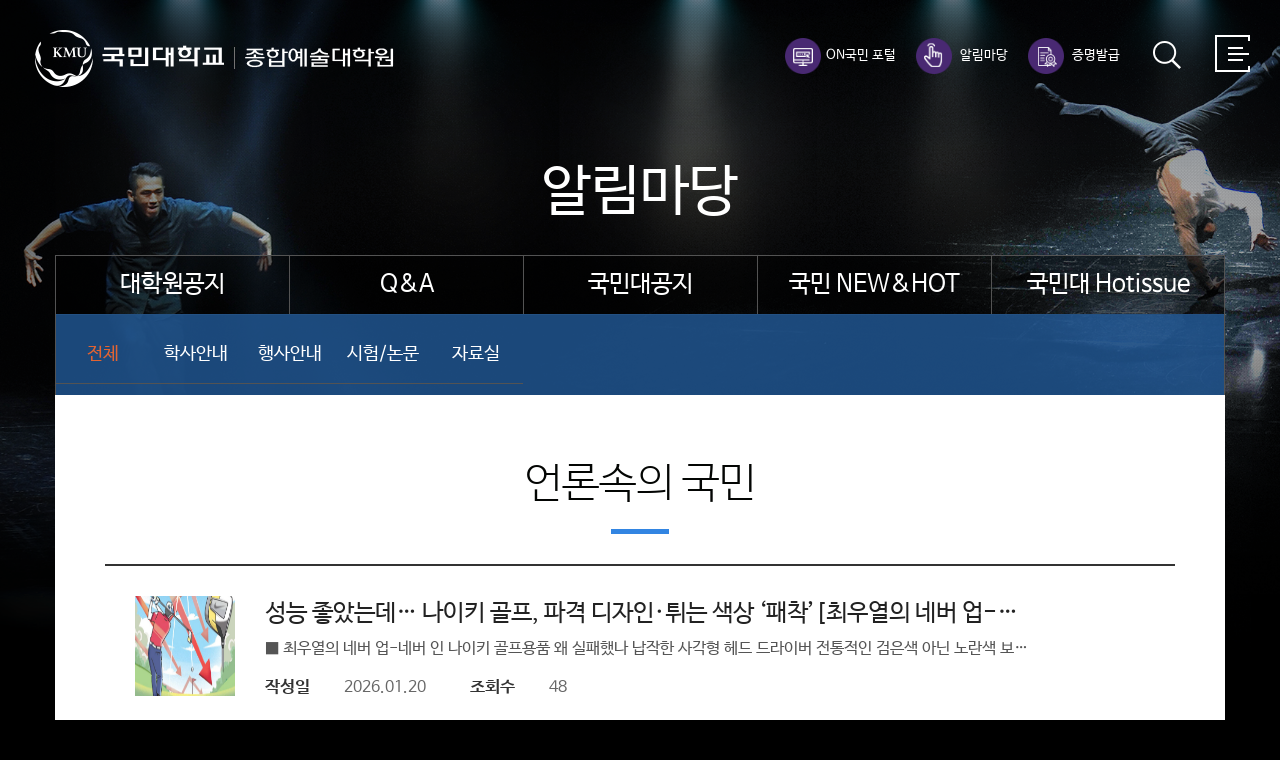

--- FILE ---
content_type: text/html; charset=utf-8
request_url: https://totalart.kookmin.ac.kr/community/kookmin/press/
body_size: 34088
content:

<!DOCTYPE html>
<html lang="ko">
<head>
	<title>언론속의 국민 - 알림마당 | 국민NEW&amp;HOT | 언론속의 국민 - 국민대학교 종합예술대학원</title>
	<meta charset="UTF-8">	
	<meta http-equiv="X-UA-Compatible" content="IE=edge" />
	<meta name="viewport" content="width=device-width, initial-scale=1.0">
	<meta name="title" content=">언론속의 국민 - 알림마당 | 국민NEW&amp;HOT | 언론속의 국민 - 국민대학교 종합예술대학원" />   
	<meta name="description" content="University that sets new standards for higher education" />
	<meta name="keywords" content="Kookmin university, Partnership, Pragmatism, Foreign student">
	<meta property="og:description" content="University that sets new standards for higher education" />
<meta property="og:site_name" content="국민대학교 종합예술대학원" />
<meta property="og:title" content="언론속의 국민" />
	<meta property="og:type" content="website">
	<meta property="og:image" content="http://wfile.kookmin.ac.kr/storage/contentsfile/0_99/12/img_ui_emblem.gif" />
	
	<link rel="shortcut icon" type="image/x-icon" href="/images/common/favicon.ico">
	<link rel="stylesheet" href="//ajax.googleapis.com/ajax/libs/jqueryui/1.11.4/themes/smoothness/jquery-ui.css">
	<link rel="stylesheet" type="text/css" href="/common/stylesheet/base.css" />
	<link rel="stylesheet" type="text/css" href="/common/stylesheet/layout.css?ver=1.1" />
	<link rel="stylesheet" type="text/css" href="/common/stylesheet/common.css" />
	<link rel="stylesheet" type="text/css" href="/common/stylesheet/board.css" />
	<link rel="stylesheet" type="text/css" href="/common/stylesheet/community.css?ver=2.9" />
	<link rel="stylesheet" type="text/css" href="/common/stylesheet/style_default.css" />
	
    <script type="text/javascript" src="//wfile.kookmin.ac.kr/js/jquery-latest.js"></script>
    <script src="//wfile.kookmin.ac.kr/js/GreenSock-BusinessGreen-js/TweenMax.min.js"></script>
    <script type="text/javascript" src="/common/js/navigation.js"></script>
	<!--[if lt IE 9]>
	<script src="http://html5shiv.googlecode.com/svn/trunk/html5.js"></script>
	<![endif]-->

	<script>window.baseDomain = 'kookmin.ac.kr';</script>

	<link rel="alternate" type="application/rss+xml" title="언론속의 국민"
	href="//totalart.kookmin.ac.kr/community/kookmin/press/rss" />

   
	<!-- Google tag (gtag.js) -->
	<script async src="https://www.googletagmanager.com/gtag/js?id=G-N7TDX761CK"></script>
	<script>
	window.dataLayer = window.dataLayer || [];
	function gtag(){dataLayer.push(arguments);}
	gtag('js', new Date());

	gtag('config', 'G-N7TDX761CK');
	</script>
	
    <!-- Event snippet for 기타 전환 conversion page -->
    <script>
      gtag('event', 'conversion', {'send_to': 'AW-672233582/O-fnCMPf89MBEO7wxcAC'});
    </script>

	

</head>


<body class="community">

	<div id="wrap">
        <script>
function doSearch(frm) {
	if ($("input[name=sq][type=text]",$(frm)).val().length >= 2) {
		return true;
	}
	alert('검색어는 2글자 이상 입력해야 합니다.');
	return false;
}
</script>
<div class="header-warp">
    <div class="header">
        <h1 class="logo">
            <a href="https://www.kookmin.ac.kr/" target="_blank"><img src="/images/common/main_logo_off.png" alt="국민대학교 종합예술대학원"><img style="display:none;" src="/images/common/main_logo_on.png" alt="국민대학교 종합예술대학원"></a>
            <a href="/" class="logo-name"><img src="/images/common/sub_logo_off.png" alt="국민대학교 종합예술대학원"><img style="display:none;" src="/images/common/sub_logo_on.png" alt="국민대학교 종합예술대학원"></a>
        </h1>
        <div class="util-area">
            <div class="search-container">
                <div class="search-cont">
                    <a href="#" class="btn-search"><img src="/images/common/btn/btn_util_search_off.png" alt="search"><img style="display:none;" src="/images/common/btn/btn_util_search_on.png" alt="search"></a>
                </div>
                <div class="search-box">
                    <a href="#" class="btn-search-close"><img src="/images/common/btn/btn_search_close.gif" alt="search close"></a>
                    <form name="goSearch" method="get" action="/search/search" onsubmit="return doSearch(this)">
                    <label for="search-hidden" style="display:none;"></label>
                        <input id="search-hidden" name="sq" type="hidden">
                        <div class="keyword">
                            <label for="search" style="display:none;">검색어</label>
                            <input id="search" name="sq" placeholder="" type="text">
                            <input src="/images/common/btn/btn_util_search_off.png" type="image" alt="검색">
                        </div>
                    </form>
                </div>
            </div>
            <a href="#" class="sidenav-open"><img src="/images/common/btn/btn_nav_off.png" alt="menu open"><img style="display:none;" src="/images/common/btn/btn_nav_on.png" alt="menu open"></a>
            <a href="#" class="cont-close"><img src="/images/common/btn/cont_close.png" alt="close"></a>
        </div>
        <div class="search-bg"></div>
        <div class="link-list">
            <ul>
                <li><a href="https://portal.kookmin.ac.kr" target="_blank"><span class="ico1"></span>ON국민 포털</a></li>
                <li><a href="/community/notice/academic"><span class="ico2"></span> 알림마당</a></li>
                <li><a href="https://uni.webminwon.com/servlet/WMINDEX?COMMAND=ACTIVEX&GIWANNO=021118" target="_blank"><span class="ico3"></span> 증명발급</a></li>
            </ul>
        </div>
    </div>
    <div class="sidebar">
        <div class="nav-wrap">
           <div class="nav-content">
                <a href="#" class="nav-close"><img src="/images/common/ico/nav_close.png" alt="" /></a>
                <div class="nav-tit">
                   <span class="ico"></span>
                    <strong class="tit-text">M&nbsp;&nbsp;E&nbsp;&nbsp;N&nbsp;&nbsp;U</strong>
                    <ul>
                        <li><a href="/">Home</a></li>
                        <li><a href="/introduce/location">Contact</a></li>
                    </ul>
                </div>
                <nav>
                    <ul class="depth1">
                        <li class="introduce-nav">
                            <a href="/introduce/greetings">대학원소개<span class="ico-line"></span></a>
                            <ul class="depth2">
                                <li><a href="/introduce/greetings">원장인사말</a></li>
                                <li><a href="/introduce/establish">설립목적</a></li>
                                <li><a href="/introduce/history">연혁</a></li>
                                <li><a href="/introduce/organization">조직도</a></li>
                                <li><a href="/introduce/professor">교수진</a></li>
                                <li><a href="/introduce/location">오시는길</a></li>
                            </ul>
                        </li>
                        <li class="admission-nav">
                            <a href="/admission/collect">입학안내<span class="ico-line"></span></a>
                            <ul class="depth2">
                                <li><a href="/admission/collect">모집요강</a></li>
                                <li><a href="/admission/registration">등록안내</a></li>
                            </ul>
                        </li>
                        <li class="college-nav">
                            <a href="/college/schedule/">학사정보<span class="ico-line"></span></a>
                            <ul class="depth2">
                                <li><a href="/college/schedule/">학사일정</a></li>
                                <li><a href="/images/home/totalart_regulation.pdf" target="_blank">학사운영규정</a></li>
                            </ul>
                        </li>
                        <li class="major-nav">
                            <a href="/major/education">전공안내<span class="ico-line"></span></a>
                            <ul class="depth2">
                                <li><a href="/major/education">스즈끼재능교육</a></li>
                                <!--<li><a href="/major/dance">실용무용</a></li>-->
                                <li><a href="/major/music">실용음악</a></li>
<!--                                <li><a href="/major/makeup">분장예술</a></li>-->
<!--                                <li><a href="/major/dancemusic">무용음악</a></li>-->
<!--                                <li><a href="/major/tradition">전통예술</a></li>-->
                                <li><a href="/major/piano">피아노페다고지</a></li>
                                <li><a href="/major/flute">플루트페다고지</a></li>
                                <li><a href="/major/string">현악페다고지</a></li>
                                <li><a href="/major/command">합창지휘</a></li> 
                                <li><a href="/major/digital">디지털음향</a></li>    
                           </ul>
                        </li>
                        <li class="international-nav">
                            <a href="/community/notice/academic">알림마당<span class="ico-line"></span></a>
                            <ul class="depth2">
                                <li>
                                    <a href="/community/notice/academic">대학원공지</a>
                                    <a href="/community/notice/perfor" class="fake-link">행사안내</a>
                                    <a href="/community/notice/reference"  class="fake-link">자료실</a>
                                </li>
                                <li><a href="/community/qna/">Q&amp;A</a></li>
                                <li>
                                    <a href="/community/notice_uv/academic/">국민대공지</a>
                                    <a href="/community/notice_uv/administration/" class="fake-link">행정공지</a>
                                    <a href="/community/notice_uv/school_recruit/" class="fake-link">교내채용</a>
                                    <a href="/community/notice_uv/suburb" class="fake-link">교외채용</a>
                                    <a href="/community/notice_uv/special_lecture/" class="fake-link">특강공지</a>
                                    <a href="/community/notice_uv/scholarship/" class="fake-link">장학공지</a>
                                    <a href="/community/notice_uv/social_service/" class="fake-link">사회봉사</a>
                                    <a href="/community/notice_uv/library" class="fake-link">도서관공지</a>
                                </li>
                                <li>
                                    <a href="/community/kookmin/perfor/">국민 NEW&amp;HOT</a>
                                    <a href="/community/kookmin/perfor/" class="fake-link">뉴스플러스</a>
                                    <a href="/community/kookmin/newsplus/" class="fake-link">뉴스플러스</a>
                                    <a href="/community/kookmin/people/" class="fake-link">국민인!국민인!!</a>
                                    <a href="/community/kookmin/ucc/" class="fake-link">UCC세상</a>
                                    <a href="/community/kookmin/ceo/" class="fake-link">동문CEO토크</a>
                                    <a href="/community/kookmin/special/" class="fake-link">기획특집</a>
                                    <a href="/community/kookmin/prof_library/" class="fake-link">교수님의 서재</a>
                                    <a href="/community/kookmin/press/" class="fake-link">언론속의 국민</a>
                                </li>
                                <li><a href="https://www.kookmin.ac.kr/user/kmuNews/hotIssue/index.do?" target="_blank">국민대 Hotissue</a></li>
                            </ul>
                        </li>
                    </ul>
                </nav>
                <div class="sns-area">
                    <div class="line line-l"></div>
                    <ul class="sns-list">
                        <li>
                            <div class="sns-btn">
                                 <a href="https://www.facebook.com/kookmin.univ" target="_blank"><img src="/images/common/ico/sns_facebook.png" alt="facebook" /></a>
                            </div>
                        </li>
                        <li>
                            <div class="sns-btn">
                                 <a href="https://www.instagram.com/kookmin.univ" target="_blank" title="새창열림"><img src="/images/common/ico/sns_instargram.png" alt="instargram" /></a>
                            </div>
                        </li>
                        <li>
                            <div class="sns-btn">
                                 <a href="https://blog.naver.com/kmu_univ" target="_blank" title="새창열림"><img src="/images/common/ico/sns_blog.png" alt="blog" /></a>
                            </div>
                        </li>
                        <li>
                            <div class="sns-btn">
                                 <a href="https://www.youtube.com/channel/UCIEWwnGtqeBckCTzrFXoEQw" target="_blank" title="새창열림"><img src="/images/common/ico/sns_youtube.png" alt="youtube" /></a>
                            </div>
                        </li>
                        <li>
                            <div class="sns-btn">
                                 <a href="https://twitter.com/kmu_tweet" target="_blank" title="새창열림"><img src="/images/common/ico/sns_twitter.png" alt="twitter" /></a>
                            </div>
                        </li>
                        <li>
                            <div class="sns-btn">
                                 <a href="http://cafe.daum.net/kmu1010" target="_blank" title="새창열림"><img src="/images/common/ico/sns_cafe.png" alt="cafe" /></a>
                            </div>
                        </li>
                    </ul>
                    <div class="m-sns">
                        <ul class="m-sns-list">
                            <li>
                                <a href="https://www.facebook.com/kookmin.univ" target="_blank"><img src="/images/common/ico/m_sns_facebook.png" alt="facebook" /></a>
                            </li>
                            <li>
                                <a href="https://www.instagram.com/kookmin.univ" target="_blank" title="새창열림"><img src="/images/common/ico/m_sns_instargram.png" alt="instargram" /></a>
                            </li>
                            <li>
                                <a href="https://blog.naver.com/kmu_univ" target="_blank" title="새창열림"><img src="/images/common/ico/m_sns_blog.png" alt="blog" /></a>
                            </li>
                            <li>
                                <a href="https://www.youtube.com/channel/UCIEWwnGtqeBckCTzrFXoEQw" target="_blank" title="새창열림"><img src="/images/common/ico/m_sns_youtube.png" alt="youtube" /></a>
                            </li>
                            <li>
                                <a href="https://twitter.com/kmu_tweet" target="_blank" title="새창열림"><img src="/images/common/ico/m_sns_twitter.png" alt="twitter" /></a>
                            </li>
                            <li>
                                 <a href="http://cafe.daum.net/kmu1010" target="_blank" title="새창열림"><img src="/images/common/ico/m_sns_cafe.png" alt="cafe" /></a>
                            </li>
                        </ul>
                    </div>
                    <div class="line line-r"></div>
                </div>
                <div class="footer">
                    <ul class="footer-area">
                        <li><a href="https://www.kookmin.ac.kr/comm/menu/user/640df1d2662a8972d4b32237c68f9e42/content/index.do" target="_blank">통학버스</a></li>
                        <li><a href="http://lib.kookmin.ac.kr/" target="_blank">성곡도서관</a></li>
                        <li><a href="http://research.kookmin.ac.kr" target="_blank">산학협력단</a></li>
                        <li><a href="https://career.kookmin.ac.kr" target="_blank">경력개발지원단</a></li>
                        <li><a href="http://webzine.kookmin.ac.kr" target="_blank">웹진</a></li>
                        <li><a href="https://www.kookmin.ac.kr/user/privacy/index.do?num=1" target="_blank"  class="org-color">개인정보처리방침</a></li>
                        <li><a href="http://kcard.kookmin.ac.kr" target="_blank">KㆍCARD+</a></li>
                        <li><a href="http://fund.kookmin.ac.kr" target="_blank">발전기금</a></li>
                       <!-- <li><a class="last" href="http://www.kookmin.ac.kr/site/help.htm" target="_blank">문의하기</a></li>-->
                        <li><a href="https://www.kookmin.ac.kr/comm/menu/user/35245dd3a78f1096bf7b4a9b33adc463/content/index.do" target="_blank">찾아오시는길</a></li>
                    </ul>
                    <div class="info">
                        <p class="address">02707 서울특별시 성북구 정릉로 77 국민대학교  TEL. 02.910.4468  FAX.02.910.4469 <br>KOOKMIN UNIVERSITY, 77 JEONGNEUNG-RO SEONGBUK-GU, SEOUL, 02707, KOREA</p>
                        <p class="copyright">COPYRIGHT © 2018 KOOKMIN UNIVERSITY. ALL RIGHTS RESERVED.</p>
                    </div>
                    <div class="m-info">
                        <p class="privacy">개인정보처리방침</p>
                        <p class="copyright">COPYRIGHT © 2018 KOOKMIN UNIVERSITY. <br> ALL RIGHTS RESERVED.</p>
                    </div>
                </div>
            </div>
        </div>
    </div>
</div>






        <div id="container">
            <div class="inner-container">
                <script>
    $(function() {
        $('#container nav ul.lnb .sub-area .sub-menu li a').each(function() {
            if (location.pathname.indexOf($(this).attr('href')) >= 0) $(this.parentNode).addClass('on');
        });
    });
</script>
<nav>
    <div class="title">
		<h2>알림마당</h2>
	</div>
	<ul class="lnb">
	    <li class="notice">
            <a href="/community/notice/academic/">대학원공지</a>
            <div class="sub-area">
                <ul class="sub-menu">
                    <li class="on"><a href="/community/notice/academic/?sc=">전체</a></li>
                    <li class=""><a href="/community/notice/academic/?sc=287">학사안내</a></li>
                    <li class=""><a href="/community/notice/academic/?sc=288">행사안내</a></li>
                    <li class=""><a href="/community/notice/academic/?sc=290">시험/논문</a></li>
                    <li class=""><a href="/community/notice/academic/?sc=289" >자료실</a></li>
                </ul>
            </div>
        </li>
        <li class="qna">
            <a href="/community/qna/">Q&amp;A</a>
        </li>
        <li class="notice_uv">
            <a href="/community/notice_uv/academic/">국민대공지</a>
             <div class="sub-area" style="display:none;">
                <ul class="sub-menu">
                    <li><a href="/community/notice_uv/academic/">학사공지</a></li>
                    <li><a href="/community/notice_uv/administration/">행정공지</a></li>
                    <li><a href="/community/notice_uv/school_recruit/">교내채용</a></li>
                    <li><a href="/community/notice_uv/suburb">교외채용</a></li>
                    <li><a href="/community/notice_uv/special_lecture/">특강공지</a></li>
                    <li><a href="/community/notice_uv/scholarship/">장학공지</a></li>
                    <li><a href="/community/notice_uv/social_service/">사회봉사</a></li>
                    <li><a href="/community/notice_uv/library">도서관공지</a> </li>
                </ul>
            </div>              
        </li>
        <li class="kookmin">
            <a href="/community/kookmin/perfor/">국민 NEW&amp;HOT</a>
            <div class="sub-area"  style="display:none;">
                <ul class="sub-menu">
                    <li><a href="/community/kookmin/perfor/">교내행사안내</a></li>
                    <li><a href="/community/kookmin/newsplus/">뉴스플러스</a></li>
                    <li><a href="/community/kookmin/people/">국민인!국민인!!</a></li>
                    <li><a href="/community/kookmin/ucc/">UCC세상</a></li>
                    <li><a href="/community/kookmin/ceo/">동문CEO토크</a></li>
                    <li><a href="/community/kookmin/special/">기획특집</a></li>
                    <li><a href="/community/kookmin/prof_library/">교수님의 서재</a></li>
                    <li><a href="/community/kookmin/press/">언론속의 국민</a></li>
                </ul>
            </div> 
            
        </li>
        <li class="hotissue">
            <a href="http://www.kookmin.ac.kr/hotissue" target="_blank">국민대 Hotissue</a>
        </li>
	</ul>
</nav>

            </div>
            <div id="content-wrap">
              

                        <div class="content content-community content-community-kookmin content-community-kookmin-press content-community-kookmin-press-">
                        <div class="page-title">
                            <h2>언론속의 국민 <span></span></h2>
                          </div>
                        
<link rel="stylesheet" type="text/css" href="/common/stylesheet/swiper.min.css" />
<script src="/common/js/swiper.3.4.1/swiper.jquery.min.js"></script>
<script>
jQuery(function($){
    // 게시판 탭 메뉴 설정
    var startIdx;
    $('.swiper-slide').each(function(idx) {
        if ($(this).hasClass('on')) startIdx = idx;
    });

    var swiperBoardTab = new Swiper('.swiper-container', {
        slidesPerView: 'auto',
        freeMode: true,
        initialSlide: startIdx,
        prevButton: '.tab-btn-next:first',
        nextButton: '.tab-btn-next:last',
        loop : true
    });
})
</script>
<style type="text/css">
ul li.number{width:5%;}
ul li.subject{width:63%; padding-left:4% !important;}
ul li.bul-img{width:7%;}
ul li.date{width:10%;}
ul li.view{width:4%;}
</style>

<div class="tab-board-wrap tab-type3">
	<div class="tab-container">
		<div class="tab-board swiper-container">
			<div class="board-swiper-container swiper-wrapper">			
				<div class="swiper-slide board-swiper-slide "><a href="/community/kookmin/perfor/">교내행사안내</a></div>
				<div class="swiper-slide board-swiper-slide "><a href="/community/kookmin/newsplus/">뉴스플러스</a></div>
				<div class="swiper-slide board-swiper-slide duble "><a href="/community/kookmin/people/">국민인!<span>국민인!!</span></a></div>
				<div class="swiper-slide board-swiper-slide "><a href="/community/kookmin/ucc/">UCC세상</a></div>
				<div class="swiper-slide board-swiper-slide "><a href="/community/kookmin/ceo/">동문CEO토크</a></div>
				<div class="swiper-slide board-swiper-slide  "><a href="/community/kookmin/special/">기획특집</a></div>
				<div class="swiper-slide board-swiper-slide "><a href="/community/kookmin/prof_library/">교수님의서재</a></div>
				<div class="swiper-slide board-swiper-slide on"><a href="/community/kookmin/press/">언론속의국민</a></div>
			</div>
		</div>
	</div>
	<a href="#" class="tab-btn-next left"><img src="/images/common/btn/border_tab_left_on.png"></a>
	<a href="#" class="tab-btn-next right"><img src="/images/common/btn/border_tab_right_on.png"></a>
</div>
<section class="type1 list-type1">
<div class="table-wrap new-table board-new">


	<table class="board-new-view" cellspacing="0" cellpadding="0" border="0">
		<colgroup>
			<col width="122">
			<col width="*">
		</colgroup>
		<tbody>

																									<!--이미지있을경우-->
							<tr>
								<td>
									<a href="./1076618"><img src="https://www.kookmin.ac.kr/comm/cmfile/thumbnail.do?encSvrFileNm=223d2bdfdbb4df30ad85271267bd6e6a682f52252f29a400ce78b31fc1845f0c44799ecbdc3a21ce9c1a03c07504ef2a3daf88d0ba84710f152f9bd0df123819aadedface9ba8082a65dc5f7abf67d15" alt="" /></a>
								</td>
								<td>
									<p class="pb30"><a href="./1076618"><strong>성능 좋았는데… 나이키 골프, 파격 디자인·튀는 색상 ‘패착’[최우열의 네버 업-…</strong></a></p>
									<p class="content-text">
										<a href="./1076618">■ 최우열의 네버 업-네버 인
나이키 골프용품 왜 실패했나

납작한 사각형 헤드 드라이버
전통적인 검은색 아닌 노란색
보…</a>
									</p>
									<p class="pb20">
										<span class="side-bar">작성일</span>
										<span class="date-info day">2026.01.20</span>
										<span class="pl10 side-bar">조회수</span>
										<span class="date-info">48</span>
									</p>
								</td>
							</tr>
																																	<!--이미지있을경우-->
							<tr>
								<td>
									<a href="./1076617"><img src="https://www.kookmin.ac.kr/comm/cmfile/thumbnail.do?encSvrFileNm=223d2bdfdbb4df30ad85271267bd6e6aaaeb7cdeed621a122ea0e8932639e08707ca30a39127cb53d1d4aa9174ae0ed2069a80c87ac4ed2cb8e332c20f71e88daadedface9ba8082a65dc5f7abf67d15" alt="" /></a>
								</td>
								<td>
									<p class="pb30"><a href="./1076617"><strong>우려스러운 공소청법안과 중수청법안 / 윤동호(법학부) 교수</strong></a></p>
									<p class="content-text">
										<a href="./1076617">

&nbsp;

공소청법안과 중수청법안의 윤곽이 드러났다. 1월 12일 두 법안이 입법예고 됐다. 그런데 그 내용을 보면 심히 …</a>
									</p>
									<p class="pb20">
										<span class="side-bar">작성일</span>
										<span class="date-info day">2026.01.20</span>
										<span class="pl10 side-bar">조회수</span>
										<span class="date-info">121</span>
									</p>
								</td>
							</tr>
																										<tr>
							<td colspan="2">
								<div class="list-tbody">
									<ul>
										<li class="number">5375</li>
										<li class="subject"><a href="./1076612">때론 보상이 성적엔 장애물… ‘0달러’ 유럽팀이 ‘50만달러’ 미국팀 눌러[최…</a></li>
										<li class="bul-img">작성일</li>
										<li class="date">2026.01.13</li>
										<li class="bul-img">조회수</li>
										<li class="view">84</li>
									</ul>
								</div>
							</td>
						</tr>
																				<tr>
							<td colspan="2">
								<div class="list-tbody">
									<ul>
										<li class="number">5374</li>
										<li class="subject"><a href="./1076601">[글로벌 포커스] ‘한·일 경제공동체’, 꿈은 아니다 / 이원덕(일본학과) 교…</a></li>
										<li class="bul-img">작성일</li>
										<li class="date">2026.01.08</li>
										<li class="bul-img">조회수</li>
										<li class="view">178</li>
									</ul>
								</div>
							</td>
						</tr>
																				<tr>
							<td colspan="2">
								<div class="list-tbody">
									<ul>
										<li class="number">5373</li>
										<li class="subject"><a href="./1076599">[글로벌포커스] 디지털 혁명의 역설 / 란코프(교양대학) 교수</a></li>
										<li class="bul-img">작성일</li>
										<li class="date">2026.01.08</li>
										<li class="bul-img">조회수</li>
										<li class="view">136</li>
									</ul>
								</div>
							</td>
						</tr>
																				<tr>
							<td colspan="2">
								<div class="list-tbody">
									<ul>
										<li class="number">5372</li>
										<li class="subject"><a href="./1076596">복잡한 장비·제각각 코스·멘털 게임… ‘만년 백돌이’ 이유 있었네~[최우열…</a></li>
										<li class="bul-img">작성일</li>
										<li class="date">2026.01.07</li>
										<li class="bul-img">조회수</li>
										<li class="view">87</li>
									</ul>
								</div>
							</td>
						</tr>
																				<tr>
							<td colspan="2">
								<div class="list-tbody">
									<ul>
										<li class="number">5371</li>
										<li class="subject"><a href="./1076578">[기고]임도와 산불 진화 /  남성현(임산생명공학과) 석좌교수</a></li>
										<li class="bul-img">작성일</li>
										<li class="date">2025.12.23</li>
										<li class="bul-img">조회수</li>
										<li class="view">206</li>
									</ul>
								</div>
							</td>
						</tr>
																				<tr>
							<td colspan="2">
								<div class="list-tbody">
									<ul>
										<li class="number">5370</li>
										<li class="subject"><a href="./1076548">베네수엘라 法 같은 통신망법 개정안[포럼] / 이호선(법학부) 교수</a></li>
										<li class="bul-img">작성일</li>
										<li class="date">2025.12.10</li>
										<li class="bul-img">조회수</li>
										<li class="view">409</li>
									</ul>
								</div>
							</td>
						</tr>
																				<tr>
							<td colspan="2">
								<div class="list-tbody">
									<ul>
										<li class="number">5369</li>
										<li class="subject"><a href="./1076534">라운딩은 ‘라운드’, 오너는 ‘아너’로 고쳐 쓰세요[최우열의 네버 업-네버 …</a></li>
										<li class="bul-img">작성일</li>
										<li class="date">2025.12.08</li>
										<li class="bul-img">조회수</li>
										<li class="view">139</li>
									</ul>
								</div>
							</td>
						</tr>
																				<tr>
							<td colspan="2">
								<div class="list-tbody">
									<ul>
										<li class="number">5368</li>
										<li class="subject"><a href="./1076516">[글로벌포커스] 미국의 동맹국 때리기 / 란코프(교양대학) 교수</a></li>
										<li class="bul-img">작성일</li>
										<li class="date">2025.12.03</li>
										<li class="bul-img">조회수</li>
										<li class="view">222</li>
									</ul>
								</div>
							</td>
						</tr>
												
		</tbody>
	</table>


</div>

<div class="pagenation"><ul> <li><a href="./?&pn=0"><img src="https://wfile.kookmin.ac.kr/images/common/board-v2/auto_kyungsang_first_page.gif" alt="처음" /></a></li><li><img src="https://wfile.kookmin.ac.kr/images/common/board-v2/auto_kyungsang_prev_page.gif" alt="이전" /></li><li><span class="on"><a href="./?&pn=0">1</a></span><span><a href="./?&pn=1">2</a></span><span><a href="./?&pn=2">3</a></span><span><a href="./?&pn=3">4</a></span><span><a href="./?&pn=4">5</a></span><span><a href="./?&pn=5">6</a></span><span><a href="./?&pn=6">7</a></span><span><a href="./?&pn=7">8</a></span><span><a href="./?&pn=8">9</a></span><span><a href="./?&pn=9">10</a></span></li><li class="next-page"><a href="./?&pn=10"><img src="https://wfile.kookmin.ac.kr/images/common/board-v2/auto_kyungsang_next_page.gif" alt="다음" /></a></li><li><a href="./?&pn=537"><img src="https://wfile.kookmin.ac.kr/images/common/board-v2/auto_kyungsang_last_page.gif" alt="마지막" /></a></li></ul></div>
<div class="i_pagenation">
	<ul>
						<li class="pagenation-prev"><a href="#"><img src="/wfile/images/common/board-v2/total_btn_pagenation_prev.png" alt="" /></a></li>
			<li class="pagenation-number"><span>1</span>/<span>538</span></li>
			<li class="pagenation-next"><a href="./?&pn=1"><img src="/wfile/images/common/board-v2/total_btn_pagenation_next.png" alt="" /></a></li>
		</ul>
</div>

<div class="board-search shset">
	<form name="formSearch" method="get">
		<select name="spart">
			<option value="0000" >전체</option>
			<option value="0002" >제목</option>
			<option value="0003" >작성자</option>
		</select>
		<input type="hidden" name="sc" value="" /> <input type="text" name="sq" class="text" placeholder="제목,작성자,내용 검색"
			value="" /><a href="#검색" onclick="$(document.formSearch).submit();return false;" class="btn-type btn btn-type01"><span>검색</span></a>
	</form>
</div>
</section>

                         
                    </div>
            </div>
        </div>
		
    <div class="m-footer">
    <ul>
        <li><a href="https://portal.kookmin.ac.kr/por/ln" target="_blank"><span class="ico1"></span> ON국민 포털</a></li>                
        <li><a href="/community/notice/academic"><span class="ico2"></span> 알림마당</a></li>            
    </ul>
</div>

	</div>


<!-- Google Adwords Remarketing Code-->
<script type="text/javascript">
/* <![CDATA[ */
var google_conversion_id = 975878679;
var google_custom_params = window.google_tag_params;
var google_remarketing_only = true;
/* ]]> */
</script>
<script type="text/javascript" src="//www.googleadservices.com/pagead/conversion.js">
</script>
<noscript>
<div style="display:inline;">
<img height="1" width="1" style="border-style:none;" alt="" src="//googleads.g.doubleclick.net/pagead/viewthroughconversion/975878679/?value=1&amp;guid=ON&amp;script=0"/>
</div>
</noscript><!-- Google Adwords Remarketing Code-->
</body>
</html>

--- FILE ---
content_type: text/css
request_url: https://totalart.kookmin.ac.kr/common/stylesheet/base.css
body_size: 4311
content:
@charset 'utf-8';

#pop_918{margin-left: -509px!important; margin-top: 202px;}
#pop_919{margin-left:-254px!important; margin-top:202px}

html {overflow:auto; height:100%}

/* HTML5 display-role reset for older browsers */
article, aside, details, figcaption, figure,
footer, header, hgroup, menu, nav, section {
	display: block;
}
body {
	height:100%;
	font-size:18px;
	color:#555;
	margin:0;
	padding:0;
	font-family:'NanumBarunGothic'; font-style:normal; font-weight: 400;
}
blockquote, q {
	quotes: none;
}
blockquote:before, blockquote:after,
q:before, q:after {
	content: '';
	content: none;
}


/*
게시판 뷰페이지 안에 관리자단에서 넣는 테이블에 영향을 미치므로 전역 css로 사용하지 않고 각각 table에 스타일 적용.
table { border-collapse:collapse; border-spacing:0; }
*/

table caption { display:none; }
em, address { font-style:normal; }
img,
a img { border:none; }

a { text-decoration:none; color:#555; }

fieldset{border:0 none;}

div, span, applet, object, iframe,
h1, h2, h3, h4, h5, h6, p, blockquote, pre,
a, abbr, acronym, address, big, cite, code,
del, dfn, em, img, ins, kbd, q, s, samp,
small, strike, sub, sup, tt, var,
b, u, i, center,
dl, dt, dd,
fieldset, form, label, legend,
table, caption, tbody, tfoot, thead, tr, th, td,
article, aside, canvas, details, embed,
figure, figcaption, footer, header, hgroup,
menu, nav, output, ruby, section, summary,
time, mark, audio, video {
	margin: 0;
	padding: 0;
	border: 0;
	list-style:none
	}
body.admin nav ul li{background:none;}
.blind{position: absolute;
    width: 1px;
    height: 1px;
    clip: rect(0 0 0 0);
    overflow: hidden;}


@media all and (min-width:1200px){
}


div h1, div h2, div h3, div h4, div h5, div h6{margin:0; line-height:normal;}
div ul, div ol{margin:0; padding:0;}
div p{margin:0;}
div address{margin:0; line-height:24px;}

body li{line-height:normal;}

input{/*-webkit-appearance: none;*/ -webkit-box-shadow: none; -moz-box-shadow: none; box-shadow: none;}
input, select{-webkit-border-radius:0; -moz-border-radius:0; -o-border-radius:0; border-radius:0;}
select::-ms-expand { display:none; }

.mt55{margin-top:55px;}
.mt40{margin-top:40px;}
.mt30{margin-top:30px;}
.mt25{margin-top:25px;}
.mt20{margin-top:20px;}
.mt15{margin-top:15px;}
.mt10{margin-top:10px;}
.mb30{margin-bottom:30px;}
.mb20{margin-bottom:20px;}

/* IR */
.blind { position:absolute; width:1px; height:0; font-size:0; line-height:0; text-align:left; text-indent:-999em; left:-9999px; overflow:hidden}

/* align */
.c {text-align:center !important}
.l {text-align:left !important}
.r {text-align:right !important}
.vm {vertical-align:middle !important}
.vt {vertical-align:top !important}
.vb {vertical-align:bottom !important}


/*모바일&태블릿*/
@media all and (max-width:991px){
}

@font-face{
font-family:'NanumBarunGothic';
font-style:normal;
font-weight:400;
src:url('//cdn.jsdelivr.net/font-nanumlight/1.0/NanumBarunGothicWeb.eot');
src:url('//cdn.jsdelivr.net/font-nanumlight/1.0/NanumBarunGothicWeb.eot?#iefix') format('embedded-opentype'),
	url('//cdn.jsdelivr.net/font-nanumlight/1.0/NanumBarunGothicWeb.woff') format('woff'),
	url('//cdn.jsdelivr.net/font-nanumlight/1.0/NanumBarunGothicWeb.ttf') format('truetype');
}
@font-face{
font-family:'NanumBarunGothic';
font-style:normal;
font-weight:700;
src:url('//cdn.jsdelivr.net/font-nanumlight/1.0/NanumBarunGothicWebBold.eot');
src:url('//cdn.jsdelivr.net/font-nanumlight/1.0/NanumBarunGothicWebBold.eot?#iefix') format('embedded-opentype'),
	url('//cdn.jsdelivr.net/font-nanumlight/1.0/NanumBarunGothicWebBold.woff') format('woff'),
	url('//cdn.jsdelivr.net/font-nanumlight/1.0/NanumBarunGothicWebBold.ttf') format('truetype')
}
@font-face{
font-family:'NanumBarunGothic';
font-style:normal;
font-weight:300;
src:url('//cdn.jsdelivr.net/font-nanumlight/1.0/NanumBarunGothicWebLight.eot');
src:url('//cdn.jsdelivr.net/font-nanumlight/1.0/NanumBarunGothicWebLight.eot?#iefix') format('embedded-opentype'),
	url('//cdn.jsdelivr.net/font-nanumlight/1.0/NanumBarunGothicWebLight.woff') format('woff'),
	url('//cdn.jsdelivr.net/font-nanumlight/1.0/NanumBarunGothicWebLight.ttf') format('truetype');
}

--- FILE ---
content_type: text/css
request_url: https://totalart.kookmin.ac.kr/common/stylesheet/layout.css?ver=1.1
body_size: 18567
content:
@charset 'utf-8';

#wrap{width:100%; height:100%;}
#wrap:after{clear:both; display:block; overflow:hidden; content:""; height:0}
.header .logo{position: absolute; top:30px; left:35px; z-index:500}
.header .logo a.logo-name{margin-left:-8px;}
.header .util-area{position: absolute; top:35px; right:0; z-index:700}
.header .util-area a.btn-search{display:inline-block; margin-right:30px;}
.header .util-area a.sidenav-open{display:inline-block; margin-right:30px;}
.header .util-area .search-container{display:inline-block;}
.header .util-area .search-container a.btn-search{margin-top:-26px; vertical-align:middle;}
.header .sidenav-open img{display:block; vertical-align:middle;}
.header .btn-search img{display:block; vertical-align:middle;}
.cont-close{display:none;}
.search-container .search-cont{}
.search-container .search-box{position:absolute; top:-5px; right:80px; display:block; width:305px; border:2px solid #222222; display:none; z-index:900; background: #fff; }
.search-container .search-box.on{border:2px solid #222222; right:118px;}
.search-container .search-box.on a{border-right:2px solid #222}
.search-container .search-box a{ display:inline-block;  vertical-align:top; margin-right:-4px; border-right:2px solid #222}
.search-container .search-box a img{display:inline-block;  vertical-align:middle;}
.search-container .search-box form{display:inline-block;}
.search-container .search-box .keyword{height:43px;  background:#fff; vertical-align:middle; background-color:transparent;}
.search-container .search-box input[type="text"]{width:193px;height:43px;border: 0;padding-left:20px;background-color:transparent;color:#000}
.search-container .search-box .keyword input[type="image"] {line-height:43px;vertical-align: middle;}
.sidebar{width:780px; height:100%; position: fixed; top:0; right:0; z-index:1000; display:none;  box-shadow:-10px 0 20px rgba(0, 0, 0, 0.5); }
.sidebar .nav-wrap{position: relative; width:100%; height:100%; background: url(/images/common/bg/nav_bg.png) no-repeat left center; background-size:cover;}
.sidebar .nav-wrap .nav-close{display:block;  position: absolute; top:25px; right:25px}
.sidebar .nav-wrap .nav-close img{width:39px; height:35px;}
.sidebar .nav-tit{text-align:center; padding-top:40px;}
.sidebar .nav-tit span.ico{width:22px; height:24px; display:inline-block; background: url(/images/common/ico/ico_nav.png) no-repeat center;}
.sidebar .nav-tit > strong.tit-text{display:block; font-size:42px; color:#fff; font-weight:700; }
.sidebar .nav-tit > ul{padding:0; margin:30px 0 0 0;}
.sidebar .nav-tit > ul:after{clear:both; display:block; overflow:hidden; content:""; height:0;}
.sidebar .nav-tit > ul li{display:inline; text-align:center; padding-right:25px; list-style:none}
.sidebar .nav-tit > ul li:last-child{padding-right:0}
.sidebar .nav-tit > ul li a{font-weight:700; color:#9b84b5; font-size:15px;}
.sidebar nav{padding-top:50px; width:405px; margin:0 auto; padding-bottom: 45px;}
.sidebar nav ul{margin:0; padding:0;}
.sidebar nav ul li{list-style:none}
.sidebar nav ul.depth1{position: relative; height:100%;}
.sidebar nav ul.depth1 > li{}
.sidebar nav ul.depth1 > li:after{clear:both; display:block; overflow:hidden; content:""; height:0;}
.sidebar nav ul.depth1 > li > a{width:110px; float:left; text-align:right; font-size:24px; color:#fff; line-height:60px; padding-right:70px; background:url(/images/common/ico/nav_off.png) no-repeat right center; background-size:26px 26px;}
.sidebar nav ul.depth1 > li.on > a{color:#ad5bfb; background:url(/images/common/ico/nav_on.png) no-repeat right center; position: relative;}
.sidebar nav ul.depth1 > li.on > a > span.ico-line{width:39px; height:1px; position: absolute; top:29px; right:-39px; background:url(/images/common/ico/nav_on_bar.png) no-repeat right center;}
.sidebar nav ul.depth1 > li > ul.depth2 > li > a{font-size:19px; color:#dddddd; line-height:43px;}
.sidebar nav ul.depth1 > li.on > ul.depth2 > li.on > a{color:#ad5bfb;}
.sidebar nav ul.depth1 > li > ul.depth2{display:none; position: absolute; top:10px; left:180px; text-align:left; padding-left:50px; }
.sidebar nav ul.depth1 > li.admission-nav  > ul.depth2{top:70px;}
.sidebar nav ul.depth1 > li.college-nav  > ul.depth2{top:130px;}
.sidebar nav ul.depth1 > li.international-nav  > ul.depth2{bottom:10px !important; top:initial;}
.sidebar nav ul.depth1 > li.major-nav  > ul.depth2{top:-26px;}
.sidebar nav ul.depth1 > li.on > ul.depth2{display:block}

.fake-link{display:none !important;}

.sns-area{text-align:center; padding:70px 75px 50px 70px; }
.sns-area:after{clear:both; display:block; overflow:hidden;content:""; height:0;}
.sns-area .line-l{width:133px; min-height:45px; margin-right:12px; background: url(/images/common/ico/ico_sns_line.png) no-repeat right center; background-size:133px 1px; float:left;}
.sns-area .line-r{width:133px; min-height:45px; margin-left:12px;  background: url(/images/common/ico/ico_sns_line.png) no-repeat right center; background-size:133px 1px; float:right;}
.sns-area .sns-list{float:left;}
.sns-area .sns-list:after{clear:both; display:block; overflow:hidden; content:""; height:0;}
.sns-area .sns-list li{float:left; margin-right:12px; list-style:none;}
.sns-area .sns-list li:last-child{margin-right:0;}
.sns-area .sns-list li .sns-btn{width:45px; height:45px; overflow: hidden; position: relative; border:1px solid #a9a9a9; border-radius:45px;}
.sns-area .sns-list li .sns-btn > img{position: absolute; }

.footer{padding:0 70px;}
.footer ul.footer-area{margin:0; padding:0; list-style:none;}
.footer ul.footer-area:after{clear:both; display:block; overflow:hidden; content:""; height:0;}
.footer ul.footer-area li{float:left; width:25%; text-align:center;}
.footer ul.footer-area li a{color:#dddddd; font-size:15px; line-height:32px; font-weight:300;}
.footer .info{margin-top:30px;}
.footer .info p{font-size:13px; color:#dddddd; font-size:13px; line-height:24px; font-weight:300; text-align:center;}

.img-type{}
.img-type-cont{display:block;}

#container {}
#container {max-width:1170px; padding:0 15px; margin:150px auto 90px auto; }
#container .page-title {text-align:center;}
#container .page-title h2{font-size:42px; color:#030503;font-weight:300;}
#container .page-title span{display:block; width:58px; height:5px; background: #3285e2; text-align:center; margin:20px auto 0 auto;}
#container nav{}
#container nav ul.lnb{margin:0; padding:0; position: relative;}
#container nav ul.lnb li {border-bottom:1px solid #535353;}
#container nav .title h2{font-size:55px; color:#ffffff; line-height:85px; font-weight:400; margin-bottom:20px; text-align:center;}
#container nav ul.lnb:after{clear:both; display:block; overflow:hidden; content:""; height:0;}
#container nav ul.lnb > li{float:left; list-style:none; border-top:1px solid #535353;   border-left:1px solid #535353;box-sizing:border-box;}
#container nav ul.lnb > li:last-child{border-right:1px solid #535353}
#container nav ul.lnb > li a{display:block; height:58px; font-size:24px; color:#fff; line-height:58px; text-align:center;background-color: rgba( 0, 0, 0, 0.5 ); -webkit-transition: background-color 0.6s; 
transition: background-color 0.6s}
#container nav ul.lnb > li.on > a{background-color: rgba( 30, 80, 136, 0.9 ); -webkit-transition: background-color 0.3s; transition: background-color 0.3s}
body.introduce #container nav ul.lnb > li {width:16.6%;}
body.community #container nav ul.lnb > li {width:20%;}
body.admission #container nav ul.lnb > li {width:50%}
body.admission #container nav ul.lnb{width:390px; margin:0 auto;}
body.college #container nav ul.lnb > li {width:50%}
body.college #container nav ul.lnb{width:390px; margin:0 auto;}
body.major #container nav ul.lnb > li{width:25%;}
body.major #container nav ul.lnb > li:nth-child(4){border-right:1px solid #535353}
body.major #container nav ul.lnb > li.gray-line {border-top: none;}
#container nav ul.lnb > li.qna.on > a{border-bottom:1px solid #535353}
#container nav ul.lnb > li.hotissue.on > a{border-bottom:1px solid #535353}

#content-wrap{}
#content-wrap .content{margin-top:80px; background: #fff; padding:65px 50px}

body.community #container nav > ul.lnb > li.on{border-bottom:0}
#container nav ul.lnb .sub-area{width:100%;background-color: rgba( 30, 80, 136, 0.9 ); position: absolute; left:0; max-width:1170px;border-left:1px solid #535353; border-right:1px solid #535353;  box-sizing:border-box; }
#container nav ul.lnb .sub-area .sub-menu {margin:0 auto; padding:11px 0;}
#container nav ul.lnb .sub-area .sub-menu li{float:left; list-style:none; text-align:center;}
#container nav ul.lnb .sub-area .sub-menu li:last-child{margin-right:0}
#container nav ul.lnb .sub-area .sub-menu li a{font-size:18px; color:#ffffff; background-color:transparent}
#container nav ul.lnb .sub-area .sub-menu li.on a{color:#e26432; }
#container nav ul.lnb .sub-area .sub-menu:after{clear:both; display:block; overflow:hidden; content:""; height:0}

#container nav ul.lnb  li.notice .sub-area .sub-menu {margin:0;}
#container nav ul.lnb > li.notice .sub-area .sub-menu {width:40%;}
#container nav ul.lnb > li.notice .sub-area .sub-menu li{width:20%;}
#container nav ul.lnb > li.notice_uv .sub-area .sub-menu {width:70%;}
#container nav ul.lnb > li.notice_uv .sub-area .sub-menu li{width:12.5%}
#container nav ul.lnb > li.kookmin .sub-area .sub-menu {width:85%;}
#container nav ul.lnb > li.kookmin .sub-area .sub-menu li{width:12.5%}

.m-sns-list{display:none;}
.m-info{display:none;}

.link-list{position: absolute; top:38px; right:160px; z-index:699}
.link-list ul:after{clear:both; display:block; overflow:hidden; content:""; height:0}
.link-list ul li{float:left; margin-left:20px; list-style:none; padding:0}
.link-list ul li:first-child{margin-left:0}
.link-list ul li a{font-size:13px; color:#fff}
.link-list ul li span{margin-right:5px;}
.link-list ul li span.ico1{display:inline-block; width:36px; height:36px; vertical-align:middle; background:url(/images/common/ico/ico_util_img1.png) no-repeat; background-size:36px 36px}
.link-list ul li span.ico2{display:inline-block; width:36px; height:36px; vertical-align:middle; background:url(/images/common/ico/ico_util_img2.png) no-repeat; background-size:36px 36px}
.link-list ul li span.ico3{display:inline-block; width:36px; height:36px; vertical-align:middle; background:url(/images/common/ico/ico_util_img3.png) no-repeat; background-size:36px 36px}



.m-footer{display:none;}
/*pc*/
@media all and (min-width:992px) {
.search-bg{display:none !important;}
.m-link-list{display:none;}

}


/*태블릿 ~ 모바일*/
@media all and (max-width:991px){
.header-warp{width:100%; height:124px; background:#000000}
#container{padding:0; margin:0}
#container nav{display:none;}
.sidebar{width:100%; box-shadow: none}
.footer ul.footer-area{display:none;}
.footer .info{display:none;}
.sidebar .nav-tit{padding:0}
.sidebar .nav-tit span.ico{width:49px; height:38px; background: url(/images/common/ico/m_ico_nav.png) no-repeat center;}
.sidebar .nav-tit > strong.tit-text{font-size:45px;}
.sidebar .nav-tit > ul li a{font-size:20px;}
.sidebar .nav-wrap .nav-close{top:48px;}
.sns-area{padding:70px 0 50px 0; position: relative}
.sns-list{display:none;}
.sns-area .line-l{width:40px; min-height:60px;}
.sns-area .line-r{width:40px; min-height:60px; position: absolute; top:70px; right:0}
.m-sns-list{width:555px; display:block; margin:0 auto;}
.m-sns-list li{list-style:none; margin:0 0 0 20px; padding:0; display:inline-block;}
.m-sns-list li img{width:60px; height:60px;}
.m-sns-list li:last-child{margin-right:0}
.m-info{display:block; text-align:center;}
.m-info .privacy{color:#fa7a2c; font-weight:300}
.m-info .copyright{color:#dddddd; font-weight:300; margin-top:30px; line-height:32px;}

.link-list{display:none;}
.m-link-list{display:block;position: absolute; bottom:65px; right:0; left:50%; margin-left:-208px;}
.m-link-list ul:after{clear:both; display:block; overflow:hidden; content:""; height:0}
.m-link-list ul li{float:left; margin-left:20px; list-style:none; padding:0}
.m-link-list ul li:first-child{margin-left:0}
.m-link-list ul li a{font-size:24px; color:#fff}
.m-link-list ul li span{margin-right:5px;}
.m-link-list ul li span.ico1{display:inline-block; width:60px; height:60px; vertical-align:middle; background:url(/images/common/ico/m_ico_util_img1.png) no-repeat; background-size:60px 60px}
.m-link-list ul li span.ico2{display:inline-block; width:60px; height:60px; vertical-align:middle; background:url(/images/common/ico/m_ico_util_img2.png) no-repeat; background-size:60px 60px}

.m-footer{display:block; background: #000; text-align:center; padding:20px 0}
.m-footer ul:after{clear:both; display:block; overflow:hidden; content:""; height:0}
.m-footer ul li{display:inline; margin-left:20px; list-style:none; padding:0}
.m-footer ul li:first-child{margin-left:0}
.m-footer ul li a{font-size:24px; color:#fff}
.m-footer ul li span{margin-right:5px;}
.m-footer ul li span.ico1{display:inline-block; width:60px; height:60px; vertical-align:middle; background:url(/images/common/ico/m_ico_util_img1.png) no-repeat; background-size:60px 60px}
.m-footer ul li span.ico2{display:inline-block; width:60px; height:60px; vertical-align:middle; background:url(/images/common/ico/m_ico_util_img2.png) no-repeat; background-size:60px 60px}
}

/*큰 태블릿*/
@media all and (min-width:992px) and (max-width:1199px) {
}

/*태블릿*/
@media all and (min-width:768px) and (max-width:991px) {
#content-wrap .content{padding:0 40px;}
#container .page-title h2{font-size:52px}

}

/*모바일*/
@media all and (max-width:767px){
.nav-wrap{overflow-y:scroll; }
.nav-content{margin-bottom:15px;}
.header-warp{height:63px;}
.header .logo{top:10px; left:18px;}
.header .logo a:first-child img{width:117px; height:34px; display:inline-block; vertical-align:middle;}
.header .logo a:last-child img{width:93px; height:34px; display:inline-block; vertical-align:middle;}
.header .sidenav-open img{width:28px; height:30px;}
.header .btn-search img{width:26px; height:27px;}

.header .util-area{top:19px;}
.header .util-area a.btn-search{margin-right:18px;}
.header .util-area a.sidenav-open{margin-right:18px;}
.header .util-area .search-container a.btn-search{margin-top:-20px; }

.sidebar .nav-tit > strong.tit-text{font-size:28px;}
.sidebar .nav-tit > ul{margin:15px 0 0 0}
.sidebar .nav-tit > ul li a{font-size:15px;}
.sidebar .nav-wrap .nav-close img{width:25px; height:25px;}
.sidebar nav{width:330px; max-width:330px; padding-top:40px; min-height:270px; padding-bottom: 65px;}
.sidebar nav ul.depth1 > li > a{width:110px; font-size:20px; line-height:50px; padding-right:60px; background:url(/images/common/ico/nav_off.png) no-repeat right center; background-size:22px 22px;}
.sidebar nav ul.depth1 > li > ul.depth2 > li > a{font-size:15px; color:#dddddd; line-height:35px;}
.sidebar nav ul.depth1 > li > ul.depth2{padding-left:40px; }
.sidebar nav ul.depth1 > li.admission-nav  > ul.depth2{top:60px;}
.sidebar nav ul.depth1 > li.college-nav  > ul.depth2{top:110px;}
.sidebar nav ul.depth1 > li.international-nav  > ul.depth2{bottom:5px !important; top:initial;}
.sidebar nav ul.depth1 > li.major-nav  > ul.depth2{top:0;}
.sidebar nav ul.depth1 > li.on > ul.depth2{display:block}
.sidebar nav ul.depth1 > li.on > a > span.ico-line{top:25px;}
.sidebar nav ul.depth1 > li.on > a{color:#ad5bfb; background:url(/images/common/ico/nav_on.png) no-repeat right center; position: relative; background-size:22px 22px}

.sns-area{padding:35px 0 20px 0}
.m-sns{padding:0 40px; padding:0 8vw;}
.m-sns-list{width:100%; display:block; margin:0 auto;}
.m-sns-list li{list-style:none; margin:0 10px 0 0; padding:0; display:inline-block;}
.m-sns-list li a{display:block; width:44px; width:8vw; height:44px; height:8vw}
.m-sns-list li img{width:100%; height:100%;}
.m-sns-list li:last-child{margin-right:0}
.m-info{display:block; text-align:center; font-size:14px;}
.m-info .privacy{color:#fa7a2c; font-weight:300; margin-top:15px;}
.m-info .copyright{color:#dddddd; font-weight:300; margin-top:15px; line-height:21px;}
.sns-area .line-l{width:8vw; min-height:8vw;}
.sns-area .line-r{width:8vw; min-height:8vw; margin-left:0}

#container .page-title h2{font-size:30px;}
#container .page-title span{width:30px; height:3px; margin:10px auto 0 auto;}
#content-wrap .content{margin-top:40px; padding:0 20px;}

.footer{padding:0;}

.search-container .search-box{right:50px;top:-7px; width:250px;background: #000;}
.search-container .search-box .keyword{height:30px;}
.search-container .search-box .btn-search-close img{width:37px; height:33px}
.search-container .search-box input[type="text"]{width:160px; height:33px;}
.search-container .search-box .keyword input[type="image"]{width:20px; height:20px;}

.m-link-list{bottom:60px; left:50%; margin-left:-140px;}
.m-link-list ul li{float:left; margin-left:15px; list-style:none; padding:0}
.m-link-list ul li:first-child{margin-left:0}
.m-link-list ul li a{font-size:16px; color:#fff}
.m-link-list ul li span{margin-right:5px;}
.m-link-list ul li span.ico1{display:inline-block; width:45px; height:45px; vertical-align:middle; background:url(/images/common/ico/m_ico_util_img1.png) no-repeat; background-size:45px 45px}
.m-link-list ul li span.ico2{display:inline-block; width:45px; height:45px; vertical-align:middle; background:url(/images/common/ico/m_ico_util_img2.png) no-repeat; background-size:45px 45px}

.m-footer{padding:13px 0}
.m-footer ul li{display:inline; margin-left:15px; list-style:none; padding:0}
.m-footer ul li a{font-size:16px;}
.m-footer ul li span{margin-right:5px;}
.m-footer ul li span.ico1{display:inline-block; width:45px; height:45px; vertical-align:middle; background:url(/images/common/ico/m_ico_util_img1.png) no-repeat; background-size:45px 45px}
.m-footer ul li span.ico2{display:inline-block; width:45px; height:45px; vertical-align:middle; background:url(/images/common/ico/m_ico_util_img2.png) no-repeat; background-size:45px 45px}

}

/*모바일*/
@media all and (max-width:378px){
.header .logo{left:10px;}
.header .sidenav-open img{width:25px; height:25px;}
.header .btn-search img{width:25px; height:25px;}
.header .util-area .search-container a.btn-search{margin-top:-15px;}
.header .util-area a.btn-search{margin-right:5px;}
.header .util-area a.sidenav-open{margin-right:10px;}



}



--- FILE ---
content_type: text/css
request_url: https://totalart.kookmin.ac.kr/common/stylesheet/common.css
body_size: 2761
content:
@charset 'utf-8';
table{width:100%; border-collapse: collapse; border-spacing: 0;}
.org-color{color:#fa7a2c !important;}
.org-color2{color:#e26432 !important;}
.blue-color{color:#023c7c}
.blue-color2{color:#3285e2}

.text-type1{font-size:15px; line-height:28px; font-weight:300;}

section.type1{margin-top:30px; word-break: break-all; }
section.type1:after{clear:both; display:block; overflow:hidden; content:""; height:0;}

ul.list-type1 li{line-height:26px; font-weight:300; font-size:15px; margin-bottom:5px;}
ul.list-type1 li:before {
    margin-right: 7px;
    margin-top: -3px;
    content: "";
    line-height: 32px;
    display: inline-block;
    width: 3px;
    height: 3px;
    vertical-align: middle;
    background: #555555;
}

.table-type1{}
.table-type1 table{}
.table-type1 table thead th{border-top:2px solid #333333; border-bottom:1px solid #333333; padding:16px 0; color:#333333;}
.table-type1 table tbody td{border-bottom:1px solid #ddd; padding:15px 0; text-align:center; font-size:15px}
/*************************************************큰 태블릿*************************************************/
@media all and (min-width:992px) and (max-width:1199px) {


}

 /*************************************************모바일&태블릿*************************************************/
@media all and (max-width:991px){

}

/*************************************************태블릿*************************************************/
@media all and (min-width:768px) and (max-width:991px){
section.type1{margin-top:60px;}

.text-type1{font-size:20px; line-height:34px;}
ul.list-type1 li{font-size:20px; line-height: 34px;}
.table-type1 table thead th{font-size:26px;}
.table-type1 table tbody td{font-size:19px}
.registration-cont .bold{font-size:20px !important}

}
/*************************************************모바일*************************************************/
@media all and (max-width:767px){
ul.list-type1 li{font-size: 15px; line-height: 28px; font-weight: 300;}
.table-type1 table thead th{font-size:16px; padding:10px 0}
.table-type1 table tbody td{font-size:15px; padding:9px 0}
.registration-cont .bold{font-size:15px !important}
}

/*404 page*/
.error-wrap{width:100%;}
.error-wrap .error-cont{max-width:1165px; padding:0 15px; margin:200px auto; text-align:center;}
.error-wrap .error-cont strong{display:block; margin:30px 0 15px 0; font-size:26px; color:#033b8c; line-height:29px;}
.error-wrap .error-cont p{font-size:18px; line-height:20px; color:#333333; font-weight:600}
.error-wrap .error-cont a{display:inline-block; margin-top:25px; padding:8px 20px; text-align:center; color:#fff; font-size:16px; background:#3c3c3c; text-decoration: none}
}

--- FILE ---
content_type: text/css
request_url: https://totalart.kookmin.ac.kr/common/stylesheet/board.css
body_size: 45572
content:
@charset 'utf-8';
.community{width:100%; height:100%; background: #000 url(/images/community/bg_community.png) no-repeat left center; background-size:cover;}
fieldset.original-contents{padding:10px; border:1px solid #ccc}
.content-community-kookmin .table-wrap{border-bottom:0}

/*이미지삽입*/
table.edit tr td ul#attach_files li span.file-name{float:left; margin:0 10px 0 0;}
table.edit tr td ul#attach_files li ul.file-menu{float:left;  padding:0 2px;}
table.edit tr td ul#attach_files li ul.file-menu li.delete{text-align:left; margin:0}
table.edit tr td ul#attach_files li span.date{float:right;}
/*table.edit tr td ul#attach_files li:first-child{padding-top:10px;}*/
table.edit tr td ul#attach_files li:after{clear:both; display:block; overflow:hidden; height:0; content:"";}

/*파일업로드*/
#uploadLayer{width:266px; height:132px; border:3px solid #005AAB; background:#f3f7fa;}
#uploadLayer .upload-content{margin:20px auto 0 auto; width:232px;}
#uploadLayer .upload-content .ui-dialog-titlebar{margin-bottom:4px;color:#666; vertical-align:middle; font-size:12px;}
#uploadLayer .upload-content .notice {margin:4px 0 0 0;padding:0;color:#005AAB; font-size:12px;}
#uploadLayer .upload-content .upload-btn{margin-top:7px; text-align:right;}
#uploadLayer .upload-content .upload-file span.file{width:60px; height:26px; float:left; background:url(/images/common/btn/btn_up_search.gif) no-repeat;}
#uploadLayer .upload-content .upload-file span.file input{opacity:0; width:60px; height:26px;  cursor:pointer;}
#uploadLayer .upload-content .upload-file #file-up{float:left; width:165px; height:22px; border:1px solid #ccc; border-right:0;}
#uploadLayer .upload-content .upload-file:after{clear:both; display:block; overflow:hidden; height:0; content:""}

body.board #content div.page-title {border:none;}
div.board {}
div.board > table { width:100%; border-collapse:collapse; border-spacing:0; }

/*tab*/
.tab-board-wrap{position:relative; margin-top:60px; background: #1b4574; display:none}
.tab-board-wrap .tab-btn-next{display:none;}
/*qna탭*/
.tab-board-wrap.tab-type1 .tab-board .board-swiper-container .board-swiper-slide{width:25%;}
/*kmu공지탭*/
.tab-board-wrap.tab-type2 .tab-board .board-swiper-container .board-swiper-slide{width:10%;}
/*뉴스플러스탭*/
.tab-board-wrap.tab-type3 .tab-board .board-swiper-container .board-swiper-slide{width:14.28%;}

.tab-board {overflow:hidden; position:relative;}
.tab-board .test{width:100%;}
.tab-board .board-swiper-container{max-width:1200px; *zoom:1}
.tab-board .board-swiper-container:after{clear:both; display:block; overflow:hidden; content:""; height:0}
.tab-board .board-swiper-container .board-swiper-slide:first-child a{border-left:0; letter-spacing:-2px}
.tab-board .board-swiper-container .board-swiper-slide{float:left}
.tab-board .board-swiper-container .board-swiper-slide a{display:block; color:#fff; letter-spacing:-1px; text-align:center}
.tab-board .board-swiper-container .board-swiper-slide.on a{color:#f79548; }
.content-admission .tab-board .board-swiper-container .board-swiper-slide.on a{background:#e17613}


/*버튼*/
div.btn-list{position:relative; margin:20px 0; float:right;}
div.btn-list:after{clear:both; display:block; overflow:hidden; content:""; height:0;}
div.btn-list a.btn{display:inline-block;  float:left; margin-left:10px; width:100px; height:50px; background-color:#3c3c3c; color:#fff; text-align:center; line-height:50px}

table p{word-break:break-all}

/*알림마당 list*/
.table-wrap{clear:both; width:100%; border-top:2px solid #333333; border-bottom:1px solid #333333;}
.table-wrap .list-thead{width:100%;}
.table-wrap .list-thead ul:after{clear:both; display:block; overflow:hidden; content:""; height:0}
.table-wrap .list-thead ul li{list-style:none; float:left; line-height:53px; text-align:center; color:#333333; font-size:19px; border-bottom:1px solid #333333; font-weight:600; background:#ffffff;}
.table-wrap .list-tbody ul:after{clear:both; display:block; overflow:hidden; content:""; height:0}
.table-wrap .list-tbody ul{border-bottom:1px solid #ddd}
.table-wrap .list-tbody ul:last-child{border-bottom:0;}
.table-wrap .list-tbody ul li{list-style:none; float:left; padding:14px 0; text-align:center; font-size:15px; color:#555555;font-weight:300; line-height:22px; }
.table-wrap .list-tbody ul li.number strong{font-weight:300}
.table-wrap .list-tbody ul li.notice strong{color:#3285e2;} 
.table-wrap .list-tbody ul li.subject{text-align:left; font-weight:300; line-height:22px; word-wrap: break-word; }
.table-wrap .list-tbody ul li.subject b{margin-right:5px; font-weight:300}
.table-wrap .list-tbody ul li.no-result{padding:15px 15px 15px 20px;}
.table-wrap .list-tbody ul li > img{vertical-align:middle;}
.table-wrap .list-tbody ul.normal-bg:last-child{border-bottom:0}
.table-wrap .list-tbody ul.notice-bg{background:#f1f7fa;}

/*알림마당 view*/
div.board > table.view{border-top:2px solid #333;}
div.board > table.view tbody td.view-title{padding:15px 0 15px 20px; font-size:21px; color:#222; }
div.board > table.view tbody td { padding:10px 0 11px 20px; border-bottom:1px solid #ddd; text-align:left; font-size:16px; color:#676767; }
div.board > table.view tbody th { padding:15px 0; text-align:center; border-bottom:1px solid #ddd; color:#444; background:#f6f6f6; font-size:16px; font-weight:400}
div.board > table.view tbody td.board-view-content { padding:30px 30px 50px 30px; }
div.board > table.view tbody td.board-view-content div.sns-send { text-align:right; }
div.board > table.view tbody td.board-view-content #view-detail-data img{max-width:100%; width:100%; }
div.board > table.view tbody td.attach-file a{padding:10px 0 10px 30px; background:url(/images/common/btn/btn_board_file.png) no-repeat left center;}
.view-wrap{display:none;} /*모바일 view table*/

/*교외채용*/
ul.recruitment-list{border-top:1px solid #333}
ul.recruitment-list li{border-bottom:1px solid #333; list-style:none}
ul.recruitment-list li .item-info{padding:11px 35px; border-bottom:1px solid #ddd;}
ul.recruitment-list li .item-info:after{clear:both; display:block; overflow:hidden; content:""; height:0}
ul.recruitment-list li .item-info strong.subject{display:block; float:left; font-size:21px; }
ul.recruitment-list li .item-info strong.subject a{color:#444; font-weight:bold; }
ul.recruitment-list li .item-info .company-info{float:right; color:#444}
ul.recruitment-list li .item-info .company-info > span {font-family:'notokr-regular'; font-size:16px; color:#676767;}
ul.recruitment-list li .item-info .company-info > span >  strong{display:inline-block; padding-right:12px;margin-right:10px; color:#444;  background:url('/images/common/bg/board_slid_bar.gif') right center no-repeat; font-weight:normal;}
ul.recruitment-list li p{font-size:16px; color:#676767; padding:25px 30px;}
ul.recruitment-list li .service-info{padding:0 0 25px 30px}
ul.recruitment-list li .service-info > span{margin-right:55px; font-size:16px; color:#676767;}
ul.recruitment-list li .service-info > span > strong{ padding-right:16px; margin-right:14px; background:url('/images/common/bg/board_slid_bar.gif') right center no-repeat; color:#444; font-weight:normal; }
ul.recruitment-list li .service-info > span.slash{display:none;}
ul.recruitment-list li .service-info > span span.ec{display:none;}

/*뉴스플러스*/
.board-new{border-top:2px solid #333333; border-bottom:1px solid #333333; }
.board-new table{width:100%;}
.board-new table.board-new-view td{border-bottom:1px solid #ccc;}
.board-new table.board-new-view td p{line-height:24px;}
.board-new table.board-new-view td p.pb30{padding:30px 0 10px}
.board-new table.board-new-view td p.pb20{padding:15px 0 20px; font-size:16px; }
.board-new table.board-new-view td p.pb20 span.side-bar{ padding-right:30px; color:#333333; font-size:17px; font-weight:600}
.board-new table.board-new-view td p.content-txt{line-height:24px}
.board-new table.board-new-view td p.pb20 span.date-info{padding-right:40px; color:#676767;}
.board-new table.board-new-view td p.content-text{font-size:16px; color:#676767;}
.board-new table.board-new-view td p a strong{font-size:24px; color:#222; font-weight:normal;}
.board-new table.board-new-view td a{display:block;}
.board-new table.board-new-view tr td a img{margin:30px; width:100px; height:100px; display:block;}
.board-new table.board-new-text td{border-bottom:1px solid #e0e0e0; padding:13px 0; text-align:center}
.board-new table.board-new-text td.tl{text-align:left}
.board-new table.board-new-text td.pr20{padding-right:20px}
.board-new table.board-new-text td strong{color:#444; background:url('/images/common/bg/side_bar.gif') right center no-repeat; padding-right:10px}

/*뉴스플러스 view*/
.board-view table tr th.view-title{color:#333; font-size:18px;  border-bottom:solid #333 1px; padding:13px 15px 13px 15px; text-align:left;}
.board-view table tr td{padding:30px 30px 50px 30px;}

/*게시판별 보존기간 안내*/
div.inner-board-period{*zoom:1}
div.board-period:after{clear:both; display:block; overflow:hidden; content:""; height:0}
div.board-period {width:270px; height:36px; position:relative; background-color:#333333; border-radius:3px; float:right;}
div.board-period:after{clear:both; display:block; overflow:hidden; content:""; height:0;}
div.board-period p{text-align:center; line-height:36px;}
div.board-period p a {color:#fff; font-size:16px}

/* 검색 폼 */
div.board-search,
div.shset {text-align:center; width:492px; margin:35px auto;}
div.board-search input[type=text], div.shset input[type=text]{width:260px; border:1px solid #cccccc; vertical-align:top; margin:0; padding:0 0 0 15px; border-radius:0; border-right:0; height:38px; font-size:18px; color:#555; background: #f6f6f6;}
div.shset select {border:1px solid #cccccc; padding-left:10px; background:#f6f6f6 url('/images/common/bg/select_bg.png') no-repeat 95% center; width:133px; height:40px;-webkit-appearance:none;-moz-appearance:none; margin:0; border-radius:0; font-size:18px; color:#555;}
div.shset select::-ms-expand { display:none; }
div.board-search input[type=submit].btn-search {}
div.board-search a.btn.btn-type01{float:right; width:77px; background:#333333; display:block; height:40px; color:#fff; font-size:16px; line-height:40px; text-align:center; margin-left:0;}
body.admission-community div.board-search a.btn.btn-type01{background:#e17613;}
div.board-search:after{clear:both; display:block; overflow:hidden; content:""; height:0}

/*pagenation*/
.pagenation { margin:45px auto 0; }
.pagenation ul{ text-align:center; }
.pagenation ul li img{ vertical-align:bottom; }
.pagenation ul li.next-page{ margin-left:10px; }
.pagenation ul li{ display:inline; }
.pagenation ul li > span{ display:inline-block; background:url('/images/common/bg/board_slid_bar.gif') no-repeat left center; text-align:center; height:30px;}
.pagenation ul li > span:first-child{ margin-left:10px; background-image:none;}
.pagenation ul li > span a{ display:inline-block; color:#888888; padding:0 16px; line-height:30px;}
.pagenation ul li > span.on a{color:#004992; font-size:18px; font-weight:600}
body.admission-community .pagenation ul li > span.on a{color:#e17613;}

div.besides-list{ background:#f8f8f8; border-top:1px solid #333333; border-bottom:1px solid #333333;}
div.besides-list .list-subject{ position:relative; padding-left:120px; font-size:16px}
div.besides-list .list-subject:first-child{border-bottom:1px solid #ddd;}
div.besides-list .list-bottom{border-bottom-color:#333941}
div.besides-list .list-subject span { position:absolute; left:0; top:17px; width:120px; color:#444; text-align:center; }
div.besides-list .list-subject p { padding:17px 20px; background:#fff; font-size:16px;}
.i_pagenation{position:relative; margin-top:26px; display:none}
.i_pagenation > ul > li{vertical-align:middle; list-style:none}
.i_pagenation > ul > li.pagenation-prev{position:absolute; top:0; left:0}
.i_pagenation > ul > li.pagenation-next{position:absolute; top:0; right:0}
.i_pagenation > ul > li.pagenation-number{position:absolute; top:13px; left:50%; margin-left:14px;}

/*banner-wrap*/
.banner-wrap{margin:40px 0;}

/*교내행사안내*/
#scheduler_wrap .year_wrap{margin-bottom:50px;}
#scheduler_wrap .year_wrap:after{clear:both; display:block; overflow:hidden; content:""; height:0}
#scheduler_wrap .year_wrap .m-year_left{display:none;}
#scheduler_wrap .year_wrap .year_left:after{clear:both; display:block; overflow:hidden; content:""; height:0}
#scheduler_wrap .year_wrap .year_left{width:65%; float:left; margin-top:38px;}
#scheduler_wrap .year_wrap .year_left .schedul-tit{ text-align:center}
#scheduler_wrap .year_wrap .year_left .year strong{text-align:center; display:block; line-height:44px; width:280px;}
#scheduler_wrap .year_wrap .year_left .year strong{font-size:60px; color:#104c6c;  float:left;}
#scheduler_wrap .year_wrap .year_left .year .year_btn{*zoom:1; display:inline-block;}
#scheduler_wrap .year_wrap .year_left .year .year_btn:after{clear:both; display:block; overflow:hidden; content:""; height:0}
#scheduler_wrap .year_wrap .year_left .year .year_btn a{display:block; width:128px; height:44px; line-height:44px; font-size:21px; color:#444; float:left;}
#scheduler_wrap .year_wrap .year_left .year .year_btn a.prev-btn{background:url('/images/kookmin/left_btn.png') no-repeat left center; text-align:right;}
#scheduler_wrap .year_wrap .year_left .year .year_btn a.next-btn{background:url('/images/kookmin/right_btn.png') no-repeat right center; text-align:left;}
#scheduler_wrap .year_wrap .year_left .month .year_btn a{display:block; float:left; margin-top:30px;}
#scheduler_wrap .year_wrap .year_left .month .sub-month{width:112px; height:112px; border-radius:56px; background-color:#c8dfe9; text-align:center; float:left; margin:0 17px;}
#scheduler_wrap .year_wrap .year_left .month .sub-month strong{color:#104c6c; font-size:60px; font-weight:normal;; line-height:112px;}
#scheduler_wrap .year_wrap .year_left .month .sub-month span{font-weight:normal; font-size:24px; color:#104c6c;}
#scheduler_wrap .year_wrap .year_left .month .year_btn:after{clear:both; display:block; overflow:hidden; content:""; height:0}
#scheduler_wrap .year_wrap .year_left .month .year_btn{*zoom:1; display:inline-block; margin-top:30px;}

#scheduler_wrap .year_wrap .calendar{position:relative; width:35%; float:right; background:url('/images/community/calendar_bg_img.gif') no-repeat;}
#scheduler_wrap .year_wrap .calendar .sub-year strong{font-size:21px; color:#2b263d; position:absolute; top:48px; left:96px; display:none;}
#scheduler_wrap .year_wrap .calendar .sub-month strong{font-size:32px; color:#2b263d; position:absolute; top:39px; left:160px; display:none;}
#scheduler_wrap .year_wrap .calendar table.calendar_box{width:100%; border-top:1px solid #ddd; border-bottom:1px solid #ddd;}
#scheduler_wrap .year_wrap .calendar table.calendar_box tr th{ background-color:#f6f6f6; border-bottom:1px solid #ddd;}
#scheduler_wrap .year_wrap .calendar table.calendar_box tr td{border-bottom:1px solid #ededed; color:#555;}
#scheduler_wrap .year_wrap .calendar table.calendar_box tr td:first-child{color:#f6974b}
#scheduler_wrap .year_wrap .calendar table.calendar_box tr td:last-child{color:#005aab}
#scheduler_wrap .year_wrap .calendar table.calendar_box tr td, #scheduler_wrap .year_wrap .calendar table.calendar_box tr th{padding:12px 0 11px 0 ;text-align:center}
#scheduler_wrap .year_wrap .calendar table.calendar_box tr td.bg{background-color:#c8dfe9;}
#scheduler_wrap .year_wrap p.total-event{font-size:14px}
#scheduler_wrap p.total-event strong{color:#2a3866}
#scheduler_wrap .board-content img{text-align:center; width:100%; display:block;}
#scheduler_wrap .board-content p{padding-top:30px}
#scheduler_wrap .scheduler_common:after{clear:both; display:block; overflow:hidden; content:""; height:0}
#scheduler_wrap .scheduler_view{border-bottom:1px solid #ccc; border-top:2px solid #004992;}
#scheduler_wrap .scheduler_view table.schedule-info{width:100%}
#scheduler_wrap .scheduler_text {border-bottom:1px solid #ddd; *zoom:1;}
#scheduler_wrap .scheduler_text:first-child{border-top:2px solid #333333}
#scheduler_wrap .scheduler_text:last-child{border-bottom-color:#ccc}
#scheduler_wrap .scheduler_text:after{clear:both; display:block; overflow:hidden; content:""; height:0}
#scheduler_wrap .scheduler_text table.schedule-info{width:700px; float:left}
#scheduler_wrap .scheduler_text img{width:150px; height:150px; margin-top:30px; float:right}
#scheduler_wrap .scheduler_common table.schedule-info tr th{padding:12px 0; background-color:#f8f8f8; text-align:center; color:#333; font-size:16px;  font-weight:normal;}
#scheduler_wrap .scheduler_common table.schedule-info tr th.first-ta{padding-top:25px}
#scheduler_wrap .scheduler_common table.schedule-info tr td.last-ta{padding-bottom:25px}
#scheduler_wrap .scheduler_common table.schedule-info tr td.first-ta{padding-top:25px; font-size:16px;}
#scheduler_wrap .scheduler_common table.schedule-info tr td.first-ta a{color:#3285e2;}
#scheduler_wrap .scheduler_common table.schedule-info tr th.last-ta{padding-bottom:25px}
#scheduler_wrap .scheduler_common table.schedule-info tr td{padding:5px 20px; font-size:16px; color:#676767;}
#scheduler_wrap .board-content{margin:60px 0}
#scheduler_wrap .besides-list{border-top:1px solid #ccc}
#scheduler_wrap .besides-list .list-subject a{padding:16px 15px 15px; background:#fff; display:block}

/*학사일정*/
.year-wrap {width:645px; margin:35px auto;}
.year-wrap:after{clear:both; display:block; overflow:hidden; content:""; height:0}
.year-wrap strong {display:block; width:388px; height:60px; font-size:60px; color:#104c6c;  float:left; line-height:60px; text-align:center;}
.year-wrap a{display:block; width:128px; height:44px; line-height:44px; font-size:21px; color:#444; float:left;}
.year-wrap a.prev-year{background:url('/images/kookmin/left_btn.png') no-repeat left center; text-align:right; }
.year-wrap a.next-year{background:url('/images/kookmin/right_btn.png') no-repeat no-repeat right center; text-align:left;}
.year-wrap a:hover{color:#555555;}
.year-wrap a.prev-year span{padding-left:50px;}
.year-wrap a.next-year span{padding-right:50px;}
.month-wrap {overflow:hidden;margin:0 0 30px 0; }
.month-wrap .scheduler-data{    width: 112px;
    height: 112px;
    border-radius: 56px;
    background-color: #bfd1e3;
    text-align: center;
    margin: 0 auto; float:left; margin-right:30px; font-size:48px; color:#1e5188; line-height:112px;}
.month-wrap .scheduler-data span{font-size:24px;}
.month-wrap .scheduler-data:after{clear:both; display:block; overflow:hidden; content:""; height:0}
.month-wrap .inner-sub{float:left; width:26%;}
.month-wrap .sub-month{width:112px; height:112px; border-radius:56px; background-color:#004992; text-align:center; margin:84px auto 0;}
.month-wrap .sub-month strong{color:#fff; font-size:60px; font-weight:normal;; line-height:112px;}
.month-wrap .sub-month span{font-weight:normal; font-size:24px; color:#fff;}
.month-wrap table.schedule_calendar{float:left; width:74%; border-top:1px solid #dddddd; border-bottom:1px solid #dddddd;}
.month-wrap table.schedule_calendar tr th{ background-color:#f6f6f6; border-bottom:1px solid #dddddd;}
.month-wrap table.schedule_calendar tr td{border-bottom:1px solid #ededed; color:#555;}
.month-wrap table.schedule_calendar tr td:first-child{color:#f6974b}
.month-wrap table.schedule_calendar tr td:last-child{color:#004992}
.month-wrap table.schedule_calendar tr td, .month-wrap table.schedule_calendar tr th{padding:9px 0 9px 0 ;text-align:center}
.month-wrap table.schedule_calendar tr td.bg{background-color:#eff5fa;}
.month-wrap table.schedule-info {float:right;width: calc(100% - 142px); border-bottom:1px solid #dddddd; box-sizing:border-box; margin-top:20px;}
.month-wrap table.schedule-info tr:first-child td{border-top:0;}
.month-wrap table.schedule-info td{padding:13px; border-top:1px solid #dddddd; font-size:15px;}
.month-wrap table.schedule-info td.date {color:#336dbb; }
.month-wrap table.schedule-info td.subject{color:#676767;}

/*view*/
.view-wrap2 {border-top:0 !important;}
.view-wrap2 .view-thead{width:100%; }
.view-wrap2 .view-thead p{font-size:21px; color:#333;  padding:0 15px 15px 15px;}
.view-wrap2 .view-tbody{background-color:#f8f8f8; border-bottom:1px solid #ccc;}
.view-wrap2 .view-tbody ul.view-info{padding:15px 20px; border-top:2px solid #333; list-style:none}
.content-admission .view-wrap2 .view-tbody ul.view-info{padding:15px 20px; border-top:2px solid #e17613;}
.view-wrap2 .view-tbody ul.view-info:after{clear:both; display:block; overflow:hidden; content:""}
.view-wrap2 .view-tbody ul.view-info li{float:left; padding:0 15px; line-height:28px; font-size:16px;}
.view-wrap2 .view-tbody ul.view-info li:first-child{padding-left:0}
.view-wrap2 .view-tbody ul.view-info li strong{color:#333333; font-weight:600; font-style:normal; display:inline-block; margin-right:3px;}
.view-wrap2 .view-tbody ul.view-info li img{vertical-align:middle;}
.view-wrap2  #view-detail-data{padding:30px 30px 50px 30px;;}
.view-wrap2 #view-detail-data img{/*width:100%*/}


/*qna*/
.btn-qna-add{text-align:right; margin-top:20px;}
.btn-qna-add a{display:inline-block; font-size:18px; color:#fff; background-color:#3285e2; line-height:50px; padding:0 20px;}
.btn-qna-add a:hover{color:#fff;}
.btn-qna-add a.cancle{background-color:#3c3c3c;}
.content-community-qna table.edit{width:100%; border-top:2px solid #333333; border-bottom:1px solid #333}
.content-community-qna table.edit tr th{background-color:#f6f6f6; text-align:center;  color:#444;  font-weight:300; padding:15px 0;font-size:16px;}
.content-community-qna table.edit tr td{ padding:10px; font-size:16px}
.content-community-qna table.edit tr td .info{display:inline-block; padding-left:10px;}
.content-community-qna table.edit tr td select{border:1px solid #dddddd; padding-left:10px; background-color:#FFF; width:170px; height:30px; margin:0; border-radius:0; font-size:14px; color:#555;}
.content-community-qna table.edit tr td input{width:100%; border:1px solid #dddddd; background:#fff; vertical-align:top; margin:0; padding-left:10px;; border-radius:0; height:30px; font-size:14px; color:#555; box-sizing:border-box;}
.content-community-qna table.edit tr td.view-contents{padding:0; border-bottom-color:#666;}
.content-community-qna table.edit tr td .btn-file{display:inline-block; vertical-align:top;}
.content-community-qna table.edit tr td .btn-file a{font-size:16px; color:#676767; display:inline-block; width:90px; height:35px; line-height:35px;
background-color:#f4f4f4; border:1px solid #ccc; box-sizing: border-box; text-align:center}
.content-community-qna table.edit tr td .btn-file em{color:#676767; font-size:16px; line-height:30px; padding-left:10px;}
.content-community-qna table.edit tr td .insert-info-wrap .file-info{display:inline-block; padding-left:10px;}
.content-community-qna table.edit tr td .insert-info-wrap .file-info p{font-size:16px; color:#676767;}
.content-community-qna table.edit tr td .insert-info-wrap .file-info p em{color:#676767;}
.content-community-qna .caution{background-color:#f8f8f8; padding:12px 16px; margin-top:10px;}
.content-community-qna .caution li{color:#676767; font-size:16px; line-height:26px; padding-left:15px; position:relative;list-style:none;}
.content-community-qna .caution li:before{content:"*"; position:absolute; top:0; left:0;}

#attach_files li{list-style: none; margin-top:10px;}

/*pc*//*//**//**//**//**//**//**//**//**//**//**//**//**//**//**//**//**//**//**//**//**//**//**//**//**//**//**//**//**//**//**//**//**//**//**//**//**//**//**//**//**//**//**//**//**//**//**//**//**//**//**//**//**//**//**//**//**/
@media all and (min-width:1200px){
#content-wrap .content{padding:65px 50px 100px 50px}

/*학사일정*/
.month-wrap table.schedule-info thead{display:none;}
.month-wrap table.schedule-info td.date{width:43%;}
}

/*태블릿 ~ 모바일*//**//**//**//**//**//**//**//**//**//**//**//**//**//**//**//**//**//**//**//**//**//**//**//**//**//**//**//**//**//**//**//**//**//**//**//**//**//**//**//**//**//**//**//**//**//**//**//**//**//**//**//**//**//**//**//**/
@media all and (max-width:991px){
.community{background:none;}

.tab-board-wrap{display:block;}
/*tab*/
.tab-board .board-swiper-container .board-swiper-slide a span{display:block;}
.tab-board-wrap .tab-btn-next{display:block;}
.tab-board-wrap .tab-btn-next.left{position:absolute; top:10px; left:10px;}
.tab-board-wrap .tab-btn-next.right{position:absolute; top:10px; right:10px;}
.tab-board{width:100%;}

.list-type1{margin-top:0 !important;}
.list-type1 .table-wrap{border-top:0}

.content-community-qna .list-type1{margin-top: 60px !important;}
.content-community-qna .list-type1 .table-wrap{border-top:2px solid #333333;}

.content-community-qna table.edit tr td .btn-file em{display:block; padding-left:0; margin-top:5px;}
.content-community-qna table.edit tr td .insert-info-wrap .file-info{display:block; padding-left:0; margin-top:5px;}
.view-wrap2 .view-tbody ul.view-info{border-top:1px solid #333 !important}
}


/*큰 태블릿*//**//**//**//**//**//**//**//**//**//**//**//**//**//**//**//**//**//**//**//**//**//**//**//**//**//**//**//**//**//**//**//**//**//**//**//**//**//**//**//**//**//**//**//**//**//**//**//**//**//**//**//**//**//**//**//**//**/
@media all and (min-width:992px) and (max-width:1199px) {

.tab-board .board-swiper-container .board-swiper-slide a{font-size:16px;}

/*학사일정*/
.month-wrap table.schedule-info thead{display:none;}
.month-wrap table.schedule-info td.date{width:43%;}

}

/*태블릿*//**//**//**//**//**//**//**//**//**//**//**//**//**//**//**//**//**//**//**//**//**//**//**//**//**//**//**//**//**//**//**//**//**//**//**//**//**//**//**//**//**//**//**//**//**//**//**//**//**//**//**//**//**//**//**//**//**//**/
@media all and (min-width:768px) and (max-width:991px) {

/*알림마당 list*/
.table-wrap{clear:both; width:100%}
.table-wrap .list-thead{width:100%; display:none}
.table-wrap .list-tbody{border-bottom:0;}
.table-wrap .list-tbody ul:after{clear:both; display:block; overflow:hidden; content:""; height:0}
.table-wrap .list-tbody ul{border-bottom:1px solid #e0e0e0;padding:15px 10px}
.table-wrap .list-tbody ul.normal-bg:last-child{border-bottom:1px solid #e0e0e0}
.table-wrap .list-tbody ul li{padding:0; text-align:left; height:100%; }
.table-wrap .list-tbody ul li.number,
.table-wrap .list-tbody ul li.name,
.table-wrap .list-tbody ul li.file,
.content-community .table-wrap .list-tbody ul li.view{display:none;}
.table-wrap .list-tbody ul li.date,
.table-wrap .list-tbody ul li.bul-img,
.table-wrap .list-tbody ul li.view{float:left; width:auto !important}
.table-wrap .list-tbody ul li.bul-img{padding-right:10px;  color:#444;}
.table-wrap .list-tbody ul li.subject{width:100% !important; display:block; font-size:24px; padding-left:0 !important; margin-bottom:15px; line-height:normal;}
.table-wrap .list-tbody ul li.subject > a{color:#222;}
.table-wrap .list-tbody ul li.notice{width:100% !important; display:block; margin-bottom:5px; font-size:24px;}
.table-wrap .list-tbody ul li.no-result{font-size:24px; color:#222; padding:0}
.table-wrap .list-tbody ul li.date{display:block; color:#676767; font-size:18px; padding-right:25px;}
.board-new table.board-new-view td p.pb20{font-family:'notokr-regular'; font-size:18px;}
.board-new table.board-new-view td p.pb20 span.side-bar{ padding-right:10px;}
.board-new table.board-new-view td p.pb20 span.date-info{padding-right:25px;}

/*뉴스플러스*/
.board-new table.board-new-view td p.content-text{display:none;}
.board-new table.board-new-view td p a strong{font-size:24px;}
.board-new table.board-new-view tr td a img{margin:10px;}

/*교외채용*/
ul.recruitment-list li .item-info{padding:20px 14px;}
ul.recruitment-list li p{padding:20px 14px; font-size:24px; line-height:36px; word-break: break-all}
ul.recruitment-list li .service-info{padding:0 0 14px 14px; }
ul.recruitment-list li .service-info > span{font-size:24px; margin-right:10px}
ul.recruitment-list li .item-info strong.subject{display:block; width:auto; float:none; font-size:24px; margin-bottom:15px;}
ul.recruitment-list li .item-info strong.subject a{color:#333941; font-weight:bold; }
ul.recruitment-list li .item-info .company-info{width:auto; float:none; color:#333941}
ul.recruitment-list li .item-info .company-info > span{font-size:24px;}

/*pagenation*/
.pagenation{display:none}
.i_pagenation{clear:both; display:block; height:38px;}

/*검색창*/
.board-search shset{margin-top:25px;}
/*a.btn.btn-type01 span{display:none;}*/

/*게시판 별 게시물 보존기한 안내*/
.content div.board-period{margin:20px auto;}

/*banner-wrap*/
.banner-wrap{margin:40px 0;}
div.banner-wrap > div{width:100% !important;}

/*교내행사안내*/
#scheduler_wrap .year_wrap .year_left{display:none;}
#scheduler_wrap .year_wrap .m-year_left{display:block; text-align:center;}
#scheduler_wrap .year_wrap .calendar{display:none;}
#scheduler_wrap .scheduler_text img{display:none;}
#scheduler_wrap .scheduler_text table.schedule-info{width:100%;}
.m-year_left .schedul-tit{display:inline-block;}
.m-year_left .schedul-tit .year_btn{*zoom:1}
.m-year_left .schedul-tit .year_btn:after{clear:both; display:block; overflow:hidden; content:""; height:0}
.m-year_left .schedul-tit .year_btn > a{float:left; width:30px; height:44px; display:block; margin:34px 0;}
.m-year_left .schedul-tit .year_btn > a.prev-btn{background:url('/images/kookmin/left_btn.png') no-repeat right center; margin-right:70px;}
.m-year_left .schedul-tit .year_btn > a.next-btn{background:url('/images/kookmin/right_btn.png') no-repeat right center; margin-left:70px;}
.m-year_left .schedul-tit .year_btn > div{float:left;}
.m-year_left .schedul-tit .year_btn .sub-year strong{font-size:60px;  font-weight:normal; color:#104c6c; line-height:112px;}
.m-year_left .schedul-tit .year_btn .sub-year span{font-size:28px; color:#444; padding-right:20px;}
.m-year_left .schedul-tit .year_btn .sub-month{width:112px; height:112px; border-radius:56px; background-color:#c8dfe9; text-align:center; float:left; margin:0 17px;}
.m-year_left .schedul-tit .year_btn .sub-month strong{color:#104c6c; font-size:60px; font-weight:normal;; line-height:112px;}
.m-year_left .schedul-tit .year_btn .sub-month span{font-weight:normal; font-size:24px; color:#104c6c;}

/*tab*/
.tab-container{margin:0 45px; overflow:hidden;}
.tab-board .board-swiper-container .board-swiper-slide.duble a{padding:19px 0; line-height:1.5;}
.tab-board .board-swiper-container .board-swiper-slide a{padding:15px 0; line-height:36px; font-size:21px; }
.tab-board-wrap .tab-btn-next img{display:block; width:25px; height:43px;}
/*kmu공지 탭*/
.tab-board-wrap.tab-type2 .tab-board .board-swiper-container .board-swiper-slide{width:123px;}
/*Q&a 탭*/
.tab-board-wrap.tab-type1 .tab-board .board-swiper-container .board-swiper-slide{width:200px;}
/*뉴스플러스탭*/
.tab-board-wrap.tab-type3 .tab-board .board-swiper-container .board-swiper-slide{width:123px;}
/*대학원공지*/
.content-community-notice-academic .board-swiper-container .board-swiper-slide{width:180px !important;}

/*학사일정*/
.year-wrap{/*margin:60px auto 0 auto; */padding:15px 0 30px; width:450px; text-align:center;}
.inner-month-wrap{border-top:1px solid #707070;}
.year-wrap > div{display:inline-block;}
.month-wrap table.schedule-info{width:100%; float:none;}
.month-wrap .scheduler-data{display:none;}
.year-wrap a{overflow:hidden; width:30px; height:44px; }
.year-wrap a span{display:none;}
.year-wrap a.next-year{background:url('/images/kookmin/right_btn.png') no-repeat; padding:0}
.year-wrap a.prev-year{background:url('/images/kookmin/left_btn.png') no-repeat; padding:0}
.year-wrap strong{line-height:40px; height:44px;}
.month-wrap table.schedule-info{border-top:0;}
.month-wrap table.schedule-info thead tr th{background-color:#bfd1e3; font-size:32px; color:#1e5188;  padding:15px 0; border-bottom:1px solid #ccc}
.month-wrap table.schedule-info td.date{width:125px;}
.month-wrap table.schedule-info td{font-size:24px;}
.month-wrap table.schedule-info{margin-top:0;}
.month-wrap{margin:0; border-bottom:1px solid #ccc;}
.month-wrap table.schedule-info{border-bottom:0;}
.month-wrap:last-child{border-bottom-color:#ccc;}
.month-wrap:first-child{border-top:#004992;}

/*view2*/
.view-wrap2 .view-thead p{padding:0 30px 15px 30px}
.view-wrap2 {padding:0; border-bottom:0}
.view-wrap2 .view-tbody ul.view-info li{float:left; padding:0 30px 0 0; line-height:28px;}
div.btn-center{text-align:center;}

.content-community-kookmin .tab-board .board-swiper-container .board-swiper-slide.duble a{padding: 19px 0; line-height: 1.5;}
.content-community-kookmin .tab-board .board-swiper-container .board-swiper-slide a{padding:32px 0; line-height:36px;}
.content-community-kookmin .tab-board-wrap .tab-btn-next.left{top:30px;}
.content-community-kookmin .tab-board-wrap .tab-btn-next.right{top:30px;}


}


/*모바일*//**//**//**//**//**//**//**//**//**//**//**//**//**//**//**//**//**//**//**//**//**//**//**//**//**//**//**//**//**//**//**//**//**//**//**//**//**//**//**//**//**//**//**//**//**//**//**//**//**//**//**//**//**//**//**//**/
@media all and (max-width:767px){
.tab-board-wrap{margin-top:30px;}
/*tab*/
.tab-container{margin:0 23px; overflow:hidden;}
.tab-board .board-swiper-container .board-swiper-slide.duble a{padding:6px 0; line-height:1.2; font-size:16px;}
.tab-board .board-swiper-container .board-swiper-slide a{padding:13px 0; font-size:18px;}
.tab-board-wrap .tab-btn-next img{display:block; width:12px; height:25px;}
/*kmu공지탭*/
.tab-board-wrap.tab-type2 .tab-board .board-swiper-container .board-swiper-slide{width:110px;}
/*Q&a*/
.tab-board-wrap.tab-type1 .tab-board .board-swiper-container .board-swiper-slide{width:170px;}
/*뉴스플러스*/
.tab-board-wrap.tab-type3 .tab-board .board-swiper-container .board-swiper-slide{width:115px;}
/*대학원공지*/
.content-community-notice-academic .board-swiper-container .board-swiper-slide{width:130px !important;}



/*알림마당 list*/
.table-wrap{clear:both; width:100%}
.table-wrap .list-thead{width:100%; display:none}
.table-wrap .list-tbody{border-bottom:none;}
.table-wrap .list-tbody ul:after{clear:both; display:block; overflow:hidden; content:""; height:0}
.table-wrap .list-tbody ul{ padding:10px 10px}
.table-wrap .list-tbody ul li{float:none; display:none; padding:0; text-align:left; height:100%;}
.table-wrap .list-tbody ul li.subject{width:100% !important; display:block; padding-left:0 !important; margin-bottom:10px;}
.table-wrap .list-tbody ul li.subject > a{color:#222; font-size:16px;}
.table-wrap .list-tbody ul li.notice{width:100% !important; display:block; margin-bottom:5px; font-size:15px;}
.table-wrap .list-tbody ul li.date{width:100% !important; display:block; color:#676767; font-size:14px}
.table-wrap .list-tbody ul li.no-result{padding:0; font-size:16px; color:#222; display:block;}
.table-wrap .list-tbody ul.normal-bg:last-child{border-bottom:1px solid #e0e0e0;}

/*알림마당 view*/
.view-wrap{display:block;}
.board-view, .besides-list{display:none;}
.view-wrap .view-thead{width:100%; background-color:#f6f6f6;}
.view-wrap .view-thead p{font-size:16px; color:#222;  padding:15px; font-weight:600;}
.view-wrap .view-tbody{}
.view-wrap .view-tbody ul.view-info{width:100%; padding:14px 0; border-bottom:1px solid #ddd;}
.view-wrap .view-tbody ul.view-info li:first-child{border-bottom:0;}
.view-wrap .view-tbody ul.view-info li{font-size:14px; color:#676767;  padding:0 15px; line-height:25px; list-style:none}
.view-wrap .view-tbody ul.view-info li a{color:#3285e2}
.view-wrap .view-tbody ul.view-info li img{vertical-align:middle;}
.view-wrap  #view-detail-data{padding:10px; font-size:15px}
.view-wrap  #view-detail-data img{width:100%}

/*버튼*/
div.btn-list {float:none;}
div.btn-list a.btn{width:100%; float:none; margin-left:0; font-size:18px;}

/*교외채용*/
ul.recruitment-list li .item-info{padding:10px 7px;}
ul.recruitment-list li .item-info .company-info > span{font-size:14px;}
ul.recruitment-list li .item-info strong.subject{display:block; width:auto; float:none; font-size:18px; margin-bottom:10px;}
ul.recruitment-list li .item-info strong.subject a{color:#333941;  font-weight:bold; }
ul.recruitment-list li .item-info .company-info{width:auto; float:none; color:#333941}
ul.recruitment-list li p{padding:10px 7px; font-size:14px; line-height:23px; word-break: break-all}
ul.recruitment-list li .service-info{padding:0 0 14px 7px}
ul.recruitment-list li .service-info > span{margin-right:0; margin-bottom:5px; font-size:14px;}
ul.recruitment-list li .service-info > span > strong{background-image:none; margin:0; padding:0}
ul.recruitment-list li .service-info > span.slash{display:inline-block; margin:0; padding:0 5px;}
ul.recruitment-list li .service-info > span span.ec{display:inline-block; padding:0 4px;}

/*뉴스플러스*/
.board-new{font-size:13px; border-top:1px solid #e0e0e0;}
.board-new table.board-new-view {table-layout:fixed;}
.board-new table.board-new-view td{padding:5px; border-bottom:1px solid #e0e0e0}
.board-new table.board-new-view tr td a img{margin:0 5px}
.board-new table.board-new-view td p a strong{font-size:18px}
.board-new table.board-new-view td p.pb30{padding:5px 0}
.board-new table.board-new-view td p.pb20{padding:5px 0; font-size:14px;}
.board-new table.board-new-view td p.pb20 span:last-child{display:none;}
.board-new table.board-new-view td p.pb20 span.side-bar{ display:none }
.board-new table.board-new-view td p.content-txt{line-height:18px}
.board-new table.board-new-view td p{line-height:25px;}
.board-new table.board-new-view td p.pb20 span.date-info{display:none;padding-right:25px}
.board-new table.board-new-view td p.pb20 span.date-info.day{display:block;}
.board-new table.board-new-view td p.content-text{display:none}
div.board-period:hover{background:url(/images/common/btn/bg_period.png) no-repeat;}

/*pagenation*/
.pagenation{display:none}
.i_pagenation{clear:both; display:block; height:22px}
.i_pagenation{margin-top:15px;}
.i_pagenation > ul > li > a > img{width:15px; height:22px;}
.i_pagenation > ul > li.pagenation-number{position:absolute; top:0; left:50%; margin-left:-14px;}

/*검색창*/
div.board-search, div.shset{width:100%}
.board-search form:after{clear:both; display:block; overflow:hidden; content:""; height:0}
.board-search form{*zoom:1}
.board-search shset{margin-top:15px;}
div.shset select{float:left; width:22%; font-size:16px; background-size:10px 5px; padding-left:2%; background:url('/images/common/bg/select_bg.png') #fff no-repeat 90% center}
div.board-search input[type=text], div.shset input[type=text]{float:left !important; width:55% !important; font-size:16px; padding-left:2% !important; margin-left:2% !important;}
a.btn.btn-type01{float:left !important; width:18% !important; background:#3c3c3c; display:block; height:40px; color:#fff; font-size:16px; line-height:40px; text-align:center; margin-left:0;}
a.btn.btn-type01 img{display:none;}

/*게시판 별 게시물 보존기한 안내*/
.content div.board-period{float:none; width:100%; height:40px; font-size:16px}
div.board-period p{line-height:40px;}
.content div.board-period a{display:block;}
.content div.board-period a:hover{background-color:#333333}

/*banner-wrap*/
.banner-wrap{margin:20px 0;}
div.banner-wrap > div{width:100% !important;}
div.banner-wrap > div > ul > li{float:none !important; margin:0 auto !important;}
div.banner-wrap > div > ul > li p{font-size:13px;}

/*교내행사안내*/
#scheduler_wrap .year_wrap{margin-bottom:25px;}
#scheduler_wrap .year_wrap .year_left{display:none;}
#scheduler_wrap .year_wrap .m-year_left{display:block; text-align:center;}
#scheduler_wrap .year_wrap .calendar{display:none;}
#scheduler_wrap .scheduler_text img{display:none;}
#scheduler_wrap .scheduler_text table.schedule-info{width:100%;}
.m-year_left .schedul-tit{display:inline-block;}
.m-year_left .schedul-tit .year_btn{*zoom:1}
.m-year_left .schedul-tit .year_btn:after{clear:both; display:block; overflow:hidden; content:""; height:0}
.m-year_left .schedul-tit .year_btn > a{float:left; width:15px; height:22px; display:block; margin:22px 0;}
.m-year_left .schedul-tit .year_btn > a.prev-btn{background:url('/images/kookmin/left_btn.png') no-repeat right center; margin-right:25px; background-size:15px 22px;}
.m-year_left .schedul-tit .year_btn > a.next-btn{background:url('/images/kookmin/right_btn.png') no-repeat right center; margin-left:25px; background-size:15px 22px;}
.m-year_left .schedul-tit .year_btn > div{float:left;}
.m-year_left .schedul-tit .year_btn .sub-year strong{font-size:32px;  font-weight:normal; color:#104c6c; line-height:66px;}
.m-year_left .schedul-tit .year_btn .sub-year span{font-size:16px; color:#444; padding-right:10px;}
.m-year_left .schedul-tit .year_btn .sub-month{width:66px; height:66px; border-radius:33px; background-color:#c8dfe9; text-align:center; float:left; margin:0 8px;}
.m-year_left .schedul-tit .year_btn .sub-month strong{color:#104c6c; font-size:32px; font-weight:normal;; line-height:66px;}
.m-year_left .schedul-tit .year_btn .sub-month span{font-weight:normal; font-size:14px; color:#104c6c;}
#scheduler_wrap .scheduler_common table.schedule-info tr td.first-ta{font-size:13px; padding:10px 10px 5px;}
#scheduler_wrap .scheduler_common table.schedule-info tr td{font-size:13px; padding:5px 10px;}
#scheduler_wrap .scheduler_common table.schedule-info tr th{font-size:13px;}
#scheduler_wrap .scheduler_common table.schedule-info tr td.last-ta{padding:5px 10px 15px}
#scheduler_wrap .scheduler_common table.schedule-info tr th.last-ta{padding:5px 10px 15px}
#scheduler_wrap .scheduler_text:first-child{border-top:1px solid #004992}

/*학사일정*/
.year-wrap{margin:30px auto 0 auto; padding:0 0 15px; width:275px; text-align:center}
.inner-month-wrap{border-top:1px solid #707070;}
.year-wrap > div{display:inline-block;}
.month-wrap table.schedule-info{width:100%; float:none;}
.month-wrap .scheduler-data{display:none;}
.year-wrap a{overflow:hidden; width:15px; height:22px}
.year-wrap a span{display:none;}
.year-wrap a.next-year{background:url('/images/kookmin/right_btn.png') no-repeat; padding:0 ;background-size:15px 22px;}
.year-wrap a.prev-year{background:url('/images/kookmin/left_btn.png') no-repeat; padding:0;background-size:15px 22px;}
.year-wrap strong{line-height:20px; height:22px; font-size:30px; width:240px;}
.month-wrap table.schedule-info{border-top:0;}
.month-wrap table.schedule-info thead tr th{background-color:#bfd1e3; font-size:17px; color:#1e5188;  padding:10px 0; border-bottom:1px solid #ddd;}
.month-wrap table.schedule-info td.date{width:70px;}
.month-wrap table.schedule-info td{font-size:14px; padding:10px;}
.month-wrap table.schedule-info{margin-top:0;}
.month-wrap{margin:0; border-bottom:1px solid #ddd;}
.month-wrap table.schedule-info{border-bottom:0;}
.month-wrap:last-child{border-bottom-color:#ddd;}
.month-wrap:first-child{border-top:#004992;}

/*view2*/
.view-wrap2 .view-thead p{font-size:22px;}
.view-wrap2 .view-thead p{padding:0 15px 15px 15px}
.view-wrap2 { padding:0; border-bottom:1px solid #ccc}
.view-wrap2 .view-tbody ul.view-info{ padding:7px 15px}
.content-admission .view-wrap2 .view-tbody ul.view-info{border-top:1px solid #e17613; padding:7px 15px}
.view-wrap2 .view-tbody ul.view-info li{float:left; padding:0 15px 0 0; line-height:26px; font-size:16px}
div.btn-center a.btn{width:87px; float:none; margin-left:0; font-size:18px; line-height:40px; height:40px}
div.btn-center{text-align:center;}

.content-community-qna table.edit tr th{padding:8px 0; font-size:14px;}
.content-community-qna table.edit tr td{padding:8px; font-size:14px;}
.content-community-qna table.edit tr td .btn-file em{display:block; padding-left:0}
.content-community-qna table.edit tr td .insert-info-wrap .file-info{display:block; padding-left:0; margin-top:7px;}
.content-community-qna .list-type1{margin-top: 30px !important;}
.content-community-qna .btn-edit{text-align:center;}
.content-community-qna .btn-edit a{width:70px; height:40px; line-height:40px;}

.content-community-kookmin .tab-board .board-swiper-container .board-swiper-slide.duble a{padding: 6px 0; line-height: 1.2; font-size: 16px;}
.content-community-kookmin .tab-board .board-swiper-container .board-swiper-slide a{padding: 13px 0; font-size: 18px; line-height:22px}

.btn-qna-add a{width:100%; text-align:center; display:inline-block; font-size:16px; color:#fff; background-color:#3285e2; line-height:40px; padding:0}
.content-community-qna table.edit tr td .btn-file em{font-size:14px;}
.content-community-qna table.edit tr td .insert-info-wrap .file-info p{font-size:14px;}
.content-community-qna .caution li {font-size:14px;line-height:21px; padding-left:10px;}

#view-detail-data a > img{width:32px; height:32px}
.content-community{padding-bottom:20px !important;}
}


--- FILE ---
content_type: text/css
request_url: https://totalart.kookmin.ac.kr/common/stylesheet/community.css?ver=2.9
body_size: 5495
content:
@charset 'utf-8';

/*학사일정*/
.year-wrap {width:780px; margin:35px auto;}
.year-wrap:after{clear:both; display:block; overflow:hidden; content:""; height:0}
.year-wrap strong {display:block; width:388px; height:60px; font-size:60px; color:#005aab; font-family:'notokr-bold'; float:left; line-height:60px; text-align:center;}
.year-wrap a{width:150px; height:60px; line-height:60px; color:#fff; font-size:21px; display:block; float:left}
.year-wrap a.prev-year{background:url('/images/community/prev_year.png') no-repeat; text-align:right; padding-right:45px;}
.year-wrap a.next-year{background:url('/images/community/next_year.png') no-repeat; text-align:left; padding-left:45px;}
.year-wrap a:hover{color:#fff;}
.month-wrap {overflow:hidden;margin:0 0 30px 0; }
.month-wrap .scheduler-data{width:57%; height:267px; float:left; font-weight:bold; background:url('/images/community/calendar_bg_img.gif') no-repeat;}
.month-wrap .scheduler-data:after{clear:both; display:block; overflow:hidden; content:""; height:0}
.month-wrap .inner-sub{float:left; width:26%;}
.month-wrap .sub-month{width:112px; height:112px; border-radius:56px; background-color:#669fd2; text-align:center; margin:84px auto 0;}
.month-wrap .sub-month strong{color:#fff; font-size:60px; font-weight:normal;; line-height:112px;}
.month-wrap .sub-month span{font-weight:normal; font-size:24px; color:#fff;}
.month-wrap table.schedule_calendar{float:left; width:74%; border-top:1px solid #ddd; border-bottom:1px solid #ddd;}
.month-wrap table.schedule_calendar tr th{font-family:'notokr-bold'; background-color:#f6f6f6; border-bottom:1px solid #ddd;}
.month-wrap table.schedule_calendar tr td{border-bottom:1px solid #ededed; font-family:'notokr-regular'; color:#555;}
.month-wrap table.schedule_calendar tr td:first-child{color:#f6974b}
.month-wrap table.schedule_calendar tr td:last-child{color:#005aab}
.month-wrap table.schedule_calendar tr td, .month-wrap table.schedule_calendar tr th{padding:12px 0 11px 0 ;text-align:center}
.month-wrap table.schedule_calendar tr td.bg{background-color:#eff5fa;}
.month-wrap table.schedule-info {float:right;width:43%; margin-top:10px; border-top:1px solid #ddd; border-bottom:1px solid #ddd}
.month-wrap table.schedule-info tr:first-child td{border-top:0;}
.month-wrap table.schedule-info td{padding:16px; border-top:1px solid #ddd; font-size:16px;}
.month-wrap table.schedule-info td.date {color:#444; font-family:'notokr-medium'; background-color:#F6F6F6;}
.month-wrap table.schedule-info td.subject{color:#676767;}

/*pc*/
@media all and (min-width:1200px){
.month-wrap table.schedule-info thead{display:none;}
.month-wrap table.schedule-info td.date{width:43%;}
}

/*큰 태블릿*/
@media all and (min-width:992px) and (max-width:1199px) {
.month-wrap table.schedule-info thead{display:none;}
.month-wrap table.schedule-info td.date{width:43%;}

}

/*태블릿*/
@media all and (min-width:768px) and (max-width:991px) {
.year-wrap{margin:0; padding:15px 0 30px; width:100%; text-align:center}
.inner-month-wrap{border-top:1px solid #707070;}
.year-wrap > div{display:inline-block;}
.month-wrap table.schedule-info{width:100%; float:none;}
.month-wrap .scheduler-data{display:none;}
.year-wrap a{overflow:hidden; width:30px; height:44px}
.year-wrap a span{display:none;}
.year-wrap a.next-year{background:url('/images/kookmin/right_btn.png') no-repeat; padding:0}
.year-wrap a.prev-year{background:url('/images/kookmin/left_btn.png') no-repeat; padding:0}
.year-wrap strong{line-height:40px; height:44px;}
.month-wrap table.schedule-info{border-top:0;}
.month-wrap table.schedule-info thead tr th{background-color:#eff5fa; font-size:36px; color:#669fd2; font-family:'notokr-bold'; padding:20px 0; border-bottom:1px solid #ddd}
.month-wrap table.schedule-info td.date{width:125px;}
.month-wrap table.schedule-info td{font-size:24px;}
.month-wrap table.schedule-info{margin-top:0;}
.month-wrap{margin:0; border-bottom:1px solid #b2b2b2;}
.month-wrap table.schedule-info{border-bottom:0;}
.month-wrap:last-child{border-bottom-color:#ddd;}
.month-wrap:first-child{border-top:#707070;}
}


/*모바일*/
@media all and (max-width:767px){
.year-wrap{margin:0; padding:0 0 15px; width:100%; text-align:center}
.inner-month-wrap{border-top:1px solid #707070;}
.year-wrap > div{display:inline-block;}
.month-wrap table.schedule-info{width:100%; float:none;}
.month-wrap .scheduler-data{display:none;}
.year-wrap a{overflow:hidden; width:15px; height:22px}
.year-wrap a span{display:none;}
.year-wrap a.next-year{background:url('/images/kookmin/right_btn.png') no-repeat; padding:0 ;background-size:15px 22px;}
.year-wrap a.prev-year{background:url('/images/kookmin/left_btn.png') no-repeat; padding:0;background-size:15px 22px;}
.year-wrap strong{line-height:20px; height:22px; font-size:30px; width:240px;}
.month-wrap table.schedule-info{border-top:0;}
.month-wrap table.schedule-info thead tr th{background-color:#eff5fa; font-size:18px; color:#669fd2; font-family:'notokr-bold'; padding:10px 0; border-bottom:1px solid #ddd;}
.month-wrap table.schedule-info td.date{width:70px;}
.month-wrap table.schedule-info td{font-size:14px; padding:10px;}
.month-wrap table.schedule-info{margin-top:0;}
.month-wrap{margin:0; border-bottom:1px solid #b2b2b2;}
.month-wrap table.schedule-info{border-bottom:0;}
.month-wrap:last-child{border-bottom-color:#ddd;}
.month-wrap:first-child{border-top:#707070;}
}

--- FILE ---
content_type: text/css
request_url: https://totalart.kookmin.ac.kr/common/stylesheet/style_default.css
body_size: 5040
content:
/*
Copyright (c) 2003-2014, CKSource - Frederico Knabben. All rights reserved.
For licensing, see LICENSE.md or http://ckeditor.com/license
*/

#view-detail-data
{
	/*font-size:75%;*/
	color:#666;
	/*line-height: 1.5em;*/
	background-color: #fff;
}

body#view-detail-data {
	font-size:75%;
	line-height: 1.5em;
}

#view-detail-data blockquote
{
	font-style: italic;
	padding: 2px 0;
	border-style: solid;
	border-color: #ccc;
	border-width: 0;
	padding-left: 20px;
	padding-right: 8px;
	border-left-width: 5px;
	margin : 12px 40px;
}

#view-detail-data a
{
	color: #666;
}
/*
ol,ul,dl
{
	*margin-right: 0px;
	padding: 0 40px;
}

h1,h2,h3,h4,h5,h6
{
	font-weight: normal;
	line-height: 1.2;
}
*/
#view-detail-data hr
{
	border: 0px;
	border-top: 1px solid #ccc;
}

#view-detail-data img.right
{
	border: 1px solid #ccc;
	float: right;
	margin-left: 15px;
	padding: 5px;
}

#view-detail-data img.left
{
	border: 1px solid #ccc;
	float: left;
	margin-right: 15px;
	padding: 5px;
}

#view-detail-data pre
{
	white-space: pre-wrap; /* CSS 2.1 */
	word-wrap: break-word; /* IE7 */
	-moz-tab-size: 4;
	-o-tab-size: 4;
	-webkit-tab-size: 4;
	tab-size: 4;
}

#view-detail-data .marker
{
	background-color: Yellow;
}

#view-detail-data span[lang]
{
	font-style: italic;
}

#view-detail-data figure
{
	text-align: center;
	border: solid 1px #ccc;
	border-radius: 2px;
	background: rgba(0,0,0,0.05);
	padding: 10px;
	margin: 10px 20px;
	display: inline-block;
}

#view-detail-data figure > figcaption
{
	text-align: center;
	display: block; /* For IE8 */
}

#view-detail-data a > img {
	padding: 1px;
	margin: 1px;
	border: none;
/*	outline: 1px solid #0782C1;*/
}

/*simple box widget*/
#view-detail-data .simplebox {
    padding: 8px;
    margin: 10px;
    background: #eee;
    border-radius: 8px;
    border: 1px solid #ddd;
    box-shadow: 0 1px 1px #fff inset, 0 -1px 0px #ccc inset;
}
#view-detail-data .simplebox-title,
#view-detail-data .simplebox-content {
    box-shadow: 0 1px 1px #ddd inset;
    border: 1px solid #cccccc;
    border-radius: 5px;
    background: #fff;
}
#view-detail-data .simplebox-title {
    margin: 0 0 8px;
    padding: 5px 8px;
}
#view-detail-data .simplebox-content {
    padding: 0 8px;
}
#view-detail-data .simplebox.align-right {
    float: right;
}
#view-detail-data .simplebox.align-left {
    float: left;
}
#view-detail-data .simplebox.align-center {
    margin-left: auto;
    margin-right: auto;
}


#view-detail-data ul { padding-left:40px !important; margin:1em 0 !important; list-style:disc !important; }
#view-detail-data ol { padding-left:40px !important; margin:1em 0 !important; list-style:decimal !important; }
#view-detail-data li { display:list-item !important; text-align:match-parent !important; }
#view-detail-data ul ul,
#view-detail-data ol ul { list-style:circle !important; }
#view-detail-data ol ul,
#view-detail-data ul ol,
#view-detail-data ul ul,
#view-detail-data ol ol { margin-top:0 !important; margin-bottom:0 !important;/* padding-left:14px !important;*/ }

#view-detail-data ol ol ul,
#view-detail-data ol ul ul,
#view-detail-data ul ol ul,
#view-detail-data ul ul ul { list-style: square !important; }

#view-detail-data ol ol ol,
#view-detail-data ol ol ul,
#view-detail-data ol ul ul,
#view-detail-data ol ul ol,
#view-detail-data ul ul ul,
#view-detail-data ul ul ol,
#view-detail-data ul ol ol,
#view-detail-data ul ol ul { margin-top:0 !important; margin-bottom:0 !important;/* padding-left:14px !important;*/ }

#view-detail-data p { margin:1em 0}

#view-detail-data h1 { margin:0.67em 0; font-size:2em; font-weight:bold; }
#view-detail-data h2 { margin:0.83em 0; font-size:1.5em; font-weight:bold; }
#view-detail-data h3 { margin:1em 0; font-size:1.17em; font-weight:bold; }
#view-detail-data h4 { margin:1.33em 0; font-size:1em; font-weight:bold; }
#view-detail-data h5 { margin:1.67em 0; font-size:0.83em; font-weight:bold; }
#view-detail-data h6 { margin:2.33em 0; font-size:0.67em; font-weight:bold; }

#view-detail-data dl { margin:1em 0; }
#view-detail-data dd { margin-left:40px; }

#view-detail-data table { border-collapse:separate; border-spacing:2px; border-color:gray; }
#view-detail-data thead { display:table-header-group; vertical-align:middle; border-color:inherit; }
#view-detail-data tbody { display:table-row-group; vertical-align:middle; border-color:inherit; }
#view-detail-data tr { display:table-row; vertical-align:inherit; border-color:inherit; }
#view-detail-data th,
#view-detail-data td { display:table-cell; vertical-align:inherit; }
#view-detail-data th { font-weight:bold; }

#view-detail-data a { text-decoration:underline; cursor:auto; }

div#orginal-wrap {margin:20px 0 0 0;padding:20px 0 0 0;border-top:2px dotted #D9D9D9;}
div#orginal-wrap div.orginal-writer-info {margin:0 0 15px 0;padding:15px 0 10px;border-bottom:1px solid #e3e8e9}



--- FILE ---
content_type: application/javascript
request_url: https://totalart.kookmin.ac.kr/common/js/navigation.js
body_size: 7208
content:
window.isMobile = false;
if (/(android|bb\d+|meego).+mobile|avantgo|bada\/|blackberry|blazer|compal|elaine|fennec|hiptop|iemobile|ip(hone|od)|ipad|iris|kindle|Android|Silk|lge |maemo|midp|mmp|netfront|opera m(ob|in)i|palm( os)?|phone|p(ixi|re)\/|plucker|pocket|psp|series(4|6)0|symbian|treo|up\.(browser|link)|vodafone|wap|windows (ce|phone)|xda|xiino/i.test(navigator.userAgent) || /1207|6310|6590|3gso|4thp|50[1-6]i|770s|802s|a wa|abac|ac(er|oo|s\-)|ai(ko|rn)|al(av|ca|co)|amoi|an(ex|ny|yw)|aptu|ar(ch|go)|as(te|us)|attw|au(di|\-m|r |s )|avan|be(ck|ll|nq)|bi(lb|rd)|bl(ac|az)|br(e|v)w|bumb|bw\-(n|u)|c55\/|capi|ccwa|cdm\-|cell|chtm|cldc|cmd\-|co(mp|nd)|craw|da(it|ll|ng)|dbte|dc\-s|devi|dica|dmob|do(c|p)o|ds(12|\-d)|el(49|ai)|em(l2|ul)|er(ic|k0)|esl8|ez([4-7]0|os|wa|ze)|fetc|fly(\-|_)|g1 u|g560|gene|gf\-5|g\-mo|go(\.w|od)|gr(ad|un)|haie|hcit|hd\-(m|p|t)|hei\-|hi(pt|ta)|hp( i|ip)|hs\-c|ht(c(\-| |_|a|g|p|s|t)|tp)|hu(aw|tc)|i\-(20|go|ma)|i230|iac( |\-|\/)|ibro|idea|ig01|ikom|im1k|inno|ipaq|iris|ja(t|v)a|jbro|jemu|jigs|kddi|keji|kgt( |\/)|klon|kpt |kwc\-|kyo(c|k)|le(no|xi)|lg( g|\/(k|l|u)|50|54|\-[a-w])|libw|lynx|m1\-w|m3ga|m50\/|ma(te|ui|xo)|mc(01|21|ca)|m\-cr|me(rc|ri)|mi(o8|oa|ts)|mmef|mo(01|02|bi|de|do|t(\-| |o|v)|zz)|mt(50|p1|v )|mwbp|mywa|n10[0-2]|n20[2-3]|n30(0|2)|n50(0|2|5)|n7(0(0|1)|10)|ne((c|m)\-|on|tf|wf|wg|wt)|nok(6|i)|nzph|o2im|op(ti|wv)|oran|owg1|p800|pan(a|d|t)|pdxg|pg(13|\-([1-8]|c))|phil|pire|pl(ay|uc)|pn\-2|po(ck|rt|se)|prox|psio|pt\-g|qa\-a|qc(07|12|21|32|60|\-[2-7]|i\-)|qtek|r380|r600|raks|rim9|ro(ve|zo)|s55\/|sa(ge|ma|mm|ms|ny|va)|sc(01|h\-|oo|p\-)|sdk\/|se(c(\-|0|1)|47|mc|nd|ri)|sgh\-|shar|sie(\-|m)|sk\-0|sl(45|id)|sm(al|ar|b3|it|t5)|so(ft|ny)|sp(01|h\-|v\-|v )|sy(01|mb)|t2(18|50)|t6(00|10|18)|ta(gt|lk)|tcl\-|tdg\-|tel(i|m)|tim\-|t\-mo|to(pl|sh)|ts(70|m\-|m3|m5)|tx\-9|up(\.b|g1|si)|utst|v400|v750|veri|vi(rg|te)|vk(40|5[0-3]|\-v)|vm40|voda|vulc|vx(52|53|60|61|70|80|81|83|85|98)|w3c(\-| )|webc|whit|wi(g |nc|nw)|wmlb|wonu|x700|yas\-|your|zeto|zte\-/i.test(navigator.userAgent.substr(0, 4))) {
    window.isMobile = true;
}

$(function() {
    
    //
    var mPageId = -1, sPageId = -1;
    var stTabMenu;
    
    $('nav ul.depth1 > li').each(function() {
        if ($('.depth2', this).length != 0) {
            $('.depth2 > li > a', this).each(function() {
                var url = $(this).attr('href');
                if (location.pathname.indexOf(url) >= 0) {
                    sPageId = $(this.parentNode).index();
                    mPageId = $(this.parentNode.parentNode.parentNode).index();
                }
            });
        } else {
            if (location.pathname.indexOf($('a', this).attr('href')) >= 0) {
                mPageId = $(this).index();
            }
        }
    });
    
    /*console.log('mPageId:', mPageId);
    console.log('sPageId:', sPageId);*/
    
    if (mPageId != -1) {
        $('.sidebar nav ul.depth1 > li').eq(mPageId).addClass('on');
        $('.sidebar nav ul.depth1 > li:eq('+ mPageId+ ') .depth2 li').eq(sPageId).addClass('on');
        $('#container nav ul.lnb > li').eq(sPageId).addClass('on');
    }
    
    $('#container nav ul.lnb > li a').mouseenter(function() {
        clearTimeout(stTabMenu);
        onTabMenu($(this.parentNode).index());
    }).mouseleave(function() {
        stTabMenu = setTimeout(function() {
            onTabMenu(sPageId);
        }, 200);
    });
    
    function onTabMenu(tId)
    {
        $('#container nav ul.lnb > li').removeClass('on');
        $('#container nav ul.lnb > li').eq(tId).addClass('on');
        //
        $('#container nav ul.lnb > li .sub-area').hide();
        $('#container nav ul.lnb > li:eq('+tId+') .sub-area').show();
    }
    
    $('#container nav ul.lnb li .sub-area .sub-menu li a').mouseenter(function() {
        clearTimeout(stTabMenu);
        onTabMenu($(this.parentNode.parentNode.parentNode.parentNode).index());
    });
    
    onTabMenu(sPageId);
    
    //
    var isContOpen = false;
    var PHONE_WIDTH = 768, TABLET_WIDTH = 992, LAPTOP_WIDTH = 1200;
    var snsBtnColorArr = ['66,103,178', '106,64,138', '56,155,52', '188,39,42', '4,179,228', '213,59,69'];
    var deviceMode = getDeviceMode();

    function getDeviceMode() {
        var dm;
        winWidth = window.innerWidth;
        if (winWidth < PHONE_WIDTH) {
            dm = 'phone';
        } else if (winWidth >= PHONE_WIDTH && winWidth < TABLET_WIDTH) {
            dm = 'tablet';
        } else if (winWidth >= TABLET_WIDTH) {
            dm = 'desktop';
        }

        return dm;
    }
    
    //
    $('.header .sidenav-open').click(function() {
        $('.sidebar').show();
        TweenMax.fromTo($('.sidebar'), 1, {right: -$('.sidebar').width()}, {right: 0, ease:Quint.easeOut});
        
        return false;
    });
    
    $('.sidebar .nav-wrap .nav-close').click(function() {
        TweenMax.to($('.sidebar'), 1, {right: -$('.sidebar').width(), ease:Quint.easeOut, onComplete: function() {$('.sidebar').hide();}});
        
        return false;
    });
    
    //
    $('.sidebar nav ul.depth1 > li > a').click(function() {
        $('.sidebar nav ul.depth1 > li').removeClass('on');
        $('.depth2').hide();
        //
        $(this.parentNode).addClass('on');
        $('.depth2', this.parentNode).show();
        TweenMax.fromTo( $('.depth2', this.parentNode), 0.6, {x: -10, opacity: 0}, {x: 0, opacity: 1, ease:Quint.easeOut} );
        
        return false;
    });
    
    $('ul.depth2 li a').mouseenter(function() {
        TweenMax.to( $(this.parentNode), 0.3, {x: 5, ease:Quint.easeOut} );
//        $(this.parentNode).addClass('on');
    }).mouseleave(function() {
        TweenMax.to( $(this.parentNode), 0.3, {x: 0, ease:Quint.easeOut} );
//        $(this.parentNode).removeClass('on');
    });
    
    //
    $('.sns-btn').each(function(idx) {
        $(this).css({backgroundColor: 'rgba('+ snsBtnColorArr[idx] +',0)'});
    });
    $('.sns-btn a').mouseenter(function() {
        var idx = $(this.parentNode.parentNode).index();
        TweenMax.to( $('img', this), 0.6, {y: -45, ease:Quint.easeOut} );
        TweenMax.to( $(this.parentNode), 0.6, {backgroundColor: 'rgba('+ snsBtnColorArr[idx] +',1)'} );
    }).mouseleave(function() {
        var idx = $(this.parentNode.parentNode).index();
        TweenMax.to( $('img', this), 0.6, {y: 0, ease:Quint.easeOut} );
        TweenMax.to( $(this.parentNode), 0.6, {backgroundColor: 'rgba('+ snsBtnColorArr[idx] +',0)'} );
    });
    
    // Search Button
    $('.util-area .search-container a.btn-search').click(function() {
        $(this).hide();
        $('.search-container .search-box').show();
        
        return false;
    });
    
    $('.search-container .search-box a').click(function() {
        $('.search-container .search-box').hide();
        $('.util-area .search-container a.btn-search').show();
        
        return false;
    });
    
    //-----------------------------------------------------------------------------------------------------------------------
    
    
    
});



